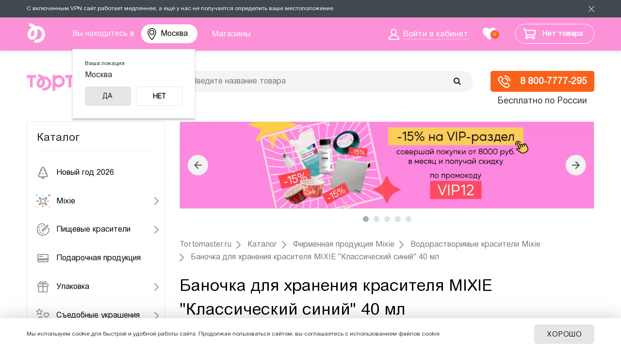

--- FILE ---
content_type: text/html; charset=UTF-8
request_url: https://msk.tortomaster.ru/catalog/vodorastvorimye-krasiteli-mixie/banochka-dlya-khraneniya-krasitelya-mixie-klassicheskiy-siniy-40-ml.html
body_size: 38163
content:
<!DOCTYPE html PUBLIC "-//W3C//DTD XHTML 1.0 Transitional//EN" "http://www.w3.org/TR/xhtml1/DTD/xhtml1-transitional.dtd">
<html>
<head>
	<meta name="mailru-verification" content="e81fe4364f402afd" />
	<title>Купить баночка для хранения красителя mixie &quot;классический синий&quot; 40 мл в интернет-магазине Тортомастер Москва</title>
	<script type="text/javascript" src="/bitrix/templates/tort_adapt_new_2024/js/jquery-3.6.0.min.js"></script>
	<script type="text/javascript">
	var app = {};
	window.app = app;
	</script>
	<meta http-equiv="Content-Type" content="text/html; charset=UTF-8" />
<meta name="robots" content="index, follow" />
<meta name="description" content="Баночка для хранения красителя MIXIE &amp;quot;Классический синий&amp;quot; 40 мл купить в интернет-магазине ≡Тортомастер≡ Москва за 45 РУБ. ✈ Доставка по России и СНГ. ✔️ Большой выбор сухих пищевых красителей. ✔️ Высокое качество - ☎ 8 800-7777-295" />
<link rel="canonical" href="https://msk.tortomaster.ru/catalog/vodorastvorimye-krasiteli/banochka-dlya-khraneniya-krasitelya-mixie-klassicheskiy-siniy-40-ml.html" />
<link href="/bitrix/css/podeli.bnpl/style.css?167062573321789" type="text/css"  rel="stylesheet" />
<link href="/bitrix/js/ui/design-tokens/dist/ui.design-tokens.css?170628691125728" type="text/css"  rel="stylesheet" />

<link href="/bitrix/cache/css/s1/tort_adapt_new_2024/page_e6dfa9270b449b4999ab9dd5fca79473/page_e6dfa9270b449b4999ab9dd5fca79473_v1.css?1766567754642" type="text/css"  rel="stylesheet" />
<link href="/bitrix/cache/css/s1/tort_adapt_new_2024/template_02047ac3815c18b857dae6a76c7e9bdd/template_02047ac3815c18b857dae6a76c7e9bdd_v1.css?1766567746219097" type="text/css"  data-template-style="true" rel="stylesheet" />
<script>if(!window.BX)window.BX={};if(!window.BX.message)window.BX.message=function(mess){if(typeof mess==='object'){for(let i in mess) {BX.message[i]=mess[i];} return true;}};</script>
<script>(window.BX||top.BX).message({'JS_CORE_LOADING':'Загрузка...','JS_CORE_NO_DATA':'- Нет данных -','JS_CORE_WINDOW_CLOSE':'Закрыть','JS_CORE_WINDOW_EXPAND':'Развернуть','JS_CORE_WINDOW_NARROW':'Свернуть в окно','JS_CORE_WINDOW_SAVE':'Сохранить','JS_CORE_WINDOW_CANCEL':'Отменить','JS_CORE_WINDOW_CONTINUE':'Продолжить','JS_CORE_H':'ч','JS_CORE_M':'м','JS_CORE_S':'с','JSADM_AI_HIDE_EXTRA':'Скрыть лишние','JSADM_AI_ALL_NOTIF':'Показать все','JSADM_AUTH_REQ':'Требуется авторизация!','JS_CORE_WINDOW_AUTH':'Войти','JS_CORE_IMAGE_FULL':'Полный размер'});</script>

<script src="/bitrix/js/main/core/core.js?1706286950494198"></script>

<script>BX.Runtime.registerExtension({'name':'main.core','namespace':'BX','loaded':true});</script>
<script>BX.setJSList(['/bitrix/js/main/core/core_ajax.js','/bitrix/js/main/core/core_promise.js','/bitrix/js/main/polyfill/promise/js/promise.js','/bitrix/js/main/loadext/loadext.js','/bitrix/js/main/loadext/extension.js','/bitrix/js/main/polyfill/promise/js/promise.js','/bitrix/js/main/polyfill/find/js/find.js','/bitrix/js/main/polyfill/includes/js/includes.js','/bitrix/js/main/polyfill/matches/js/matches.js','/bitrix/js/ui/polyfill/closest/js/closest.js','/bitrix/js/main/polyfill/fill/main.polyfill.fill.js','/bitrix/js/main/polyfill/find/js/find.js','/bitrix/js/main/polyfill/matches/js/matches.js','/bitrix/js/main/polyfill/core/dist/polyfill.bundle.js','/bitrix/js/main/core/core.js','/bitrix/js/main/polyfill/intersectionobserver/js/intersectionobserver.js','/bitrix/js/main/lazyload/dist/lazyload.bundle.js','/bitrix/js/main/polyfill/core/dist/polyfill.bundle.js','/bitrix/js/main/parambag/dist/parambag.bundle.js']);
</script>
<script>BX.Runtime.registerExtension({'name':'podeli_bnpl_frontend','namespace':'window','loaded':true});</script>
<script>BX.Runtime.registerExtension({'name':'ui.design-tokens','namespace':'window','loaded':true});</script>
<script>BX.Runtime.registerExtension({'name':'ui.fonts.opensans','namespace':'window','loaded':true});</script>
<script>BX.Runtime.registerExtension({'name':'main.popup','namespace':'BX.Main','loaded':true});</script>
<script>BX.Runtime.registerExtension({'name':'popup','namespace':'window','loaded':true});</script>
<script>(window.BX||top.BX).message({'phone_number_default_country':'RU','user_default_country':''});</script>
<script>BX.Runtime.registerExtension({'name':'phone_number','namespace':'window','loaded':true});</script>
<script>(window.BX||top.BX).message({'LANGUAGE_ID':'ru','FORMAT_DATE':'DD.MM.YYYY','FORMAT_DATETIME':'DD.MM.YYYY HH:MI:SS','COOKIE_PREFIX':'BITRIX_SM','SERVER_TZ_OFFSET':'7200','UTF_MODE':'Y','SITE_ID':'s1','SITE_DIR':'/','USER_ID':'','SERVER_TIME':'1766628673','USER_TZ_OFFSET':'0','USER_TZ_AUTO':'Y','bitrix_sessid':'63a8235c217d3d48b769a0805edb20e0'});</script>

<script src="/bitrix/js/podeli.bnpl/script.js?167062433026253"></script>
<script src="/bitrix/js/main/popup/dist/main.popup.bundle.js?1706286948117034"></script>
<script src="/bitrix/js/main/phonenumber/phonenumber.js?169183777160787"></script>
<script>BX.setJSList(['/bitrix/templates/tort_adapt_new_2024/components/sotbit/regions.choose/origami_combine/script.js','/bitrix/templates/tort_adapt_new_2024/components/bitrix/sale.basket.basket.line/.default/script.js','/bitrix/components/arturgolubev/search.title/script.js','/bitrix/templates/tort_adapt_new_2024/components/arturgolubev/search.title/.default/script.js','/bitrix/templates/tort_adapt_new_2024/components/bitrix/menu/vertical_multilevel/script.js','/bitrix/templates/tort_adapt_new_2024/components/sotbit/regions.choose/origami_combine_mobile/script.js']);</script>
<script>BX.setCSSList(['/bitrix/templates/tort_adapt_new_2024/components/bitrix/breadcrumb/.default/style.css','/bitrix/templates/tort_adapt_new_2024/components/sotbit/regions.choose/origami_combine/style.css','/bitrix/templates/tort_adapt_new_2024/components/bitrix/sale.basket.basket.line/.default/style.css','/bitrix/templates/tort_adapt_new_2024/components/arturgolubev/search.title/.default/style.css','/bitrix/templates/tort_adapt_new_2024/components/bitrix/menu/vertical_multilevel/style.css','/bitrix/templates/tort_adapt_new_2024/components/bitrix/news.list/actions_temp2/style.css','/bitrix/templates/tort_adapt_new_2024/styles.css','/bitrix/templates/tort_adapt_new_2024/template_styles.css']);</script>
<script type='text/javascript'>window['recaptchaFreeOptions']={'size':'normal','theme':'light','badge':'bottomright','version':'','action':'','lang':'ru','key':'6Lc1ElsUAAAAAHVTqiWw8SLCnvumfOVo-2mb5ut6'};</script>
<script type="text/javascript">/**
*   ReCaptcha 2.0 Google js
*	Shevtcoff S.V. 
*	date 25.08.19
*	time 12:10
*/
;
"use strict";

(function(window, document){
    
    var Recaptchafree = Recaptchafree || {};
    Recaptchafree.form_submit;
    var settigs = window['recaptchaFreeOptions'];
    Recaptchafree.loadApi = function(){
        var detectRecaptchaApi = document.getElementById("recaptchaApi");
        if(!detectRecaptchaApi){
            var script = document.createElement('script');
            script.async = true;
            script.id = "recaptchaApi";
            script.src = "//www.google.com/recaptcha/api.js?onload=RecaptchafreeLoaded&render=explicit&hl=" + settigs["lang"];
            script.onerror = function() {
              console.error("Failed to load \"www.google.com/recaptcha/api.js\"");
            };
            document.getElementsByTagName("head")[0].appendChild(script); 
        } 
        return true;
    };

    Recaptchafree.loaded = function(){
        Recaptchafree.renderById = Recaptchafree.renderByIdAfterLoad;
        Recaptchafree.renderAll();
        /* If invisible recaptcha on the page */
        if(settigs["size"] === "invisible") {
            document.addEventListener('submit',function(e){
                if(e.target && e.target.tagName === "FORM"){
                    var g_recaptcha = e.target.querySelector('div.g-recaptcha');
                    var widget_id = g_recaptcha.getAttribute("data-widget");
                    grecaptcha.execute(widget_id);
                    Recaptchafree.form_submit = e.target;
                    e.preventDefault();    
                } 
            }, false);
            /* hide grecaptcha-badge, if multi invisible recaptcha */
            var badges = document.querySelectorAll('.grecaptcha-badge'); 
            for (var i = 1; i < badges.length; i++) {
                badges[i].style.display="none";
            }
        }
        /* update after ajax jQuery */
        if (window.jQuery){
            jQuery(document).ajaxComplete(function() {
                Recaptchafree.reset();
            });
        }
        /* update after ajax BX  */
        if (typeof window.BX.addCustomEvent !== "undefined"){
            window.BX.addCustomEvent('onAjaxSuccess', function () {
                Recaptchafree.reset();   
            });
        }
    };

    Recaptchafree.renderAll = function() { 
        var elements = document.querySelectorAll('div.g-recaptcha');
        for (var i = 0; i < elements.length; i++) {
            if(!elements[i].hasAttribute("data-widget")) {
                Recaptchafree.renderById(elements[i].getAttribute("id"));
            } 
        }
    };

    Recaptchafree.renderByIdAfterLoad = function(id) { 
        var el = document.getElementById(id);
        var widget = grecaptcha.render(el, {
            'sitekey'   : el.hasAttribute("data-sitekey") ? el.getAttribute("data-sitekey") : settigs["key"],
            'theme'     : el.hasAttribute("data-theme") ? el.getAttribute("data-theme") : settigs["theme"],
            'size'      : el.hasAttribute("data-size") ? el.getAttribute("data-size") : settigs["size"],
            'callback'  : el.hasAttribute("data-callback") ? el.getAttribute("data-callback") : settigs["callback"],
            'badge'     : el.hasAttribute("data-badge") ? el.getAttribute("data-badge") : settigs["badge"]
        });
        el.setAttribute("data-widget", widget);
    };

    Recaptchafree.reset = function() { 
        Recaptchafree.renderAll(); 
        var elements = document.querySelectorAll('div.g-recaptcha[data-widget]');
        for (var i = 0; i < elements.length; i++) {
            var id = elements[i].getAttribute('data-widget');
            if(window.grecaptcha){
                grecaptcha.reset(id);
            }
        }
    };

    Recaptchafree.submitForm = function(token){
        if(Recaptchafree.form_submit !== undefined){
            var x = document.createElement("INPUT"); /* create token input  */
            x.setAttribute("type", "hidden");  
            x.name = "g-recaptcha-response";
            x.value = token;
            Recaptchafree.form_submit.appendChild(x);  /* append current form  */
            var elements = Recaptchafree.form_submit.elements;
            for (var i = 0; i < elements.length; i++) {
                if(elements[i].getAttribute("type") === "submit")  {
                    var submit_hidden = document.createElement("INPUT"); /* create submit input hidden  */
                    submit_hidden.setAttribute("type", "hidden");  
                    submit_hidden.name = elements[i].name;
                    submit_hidden.value = elements[i].value;
                    Recaptchafree.form_submit.appendChild(submit_hidden);  /* append current form  */
                }
            }
            document.createElement('form').submit.call(Recaptchafree.form_submit); /* submit form  */
        }       
    };

    Recaptchafree.throttle = function(func, wait, options) {
        var context, args, result;
        var timeout = null;
        var previous = 0;
        if (!options) options = {};
        var later = function() {
          previous = options.leading === false ? 0 : new Date().getTime();
          timeout = null;
          result = func.apply(context, args);
          if (!timeout) context = args = null;
        };
        return function() {
          var now = new Date().getTime();
          if (!previous && options.leading === false) previous = now;
          var remaining = wait - (now - previous);
          context = this;
          args = arguments;
          if (remaining <= 0 || remaining > wait) {
            if (timeout) {
              clearTimeout(timeout);
              timeout = null;
            }
            previous = now;
            result = func.apply(context, args);
            if (!timeout) context = args = null;
          } else if (!timeout && options.trailing !== false) {
            timeout = setTimeout(later, remaining);
          }
          return result;
        };
    };

    Recaptchafree.replaceCaptchaBx = function(){
        var images = document.body.querySelectorAll('form img');
        var src = '[data-uri]';
        Recaptchafree.renderAll();
        for (var i = 0; i < images.length; i++) {
            var img = images[i];
            if (/\/bitrix\/tools\/captcha\.php\?(captcha_code|captcha_sid)=[0-9a-z]+/i.test(img.src)) {
                img['src'] = src;
                img.removeAttribute("width");
                img.removeAttribute('height');
                img.style.display = 'none';
                if(!img.parentNode.querySelector(".g-recaptcha")){
                    var recaptchaId = 'd_recaptcha_' +Math.floor(Math.random()*16777215).toString(16);
                    var replacement = document.createElement('div');
                    replacement['id'] = recaptchaId;
                    replacement['className'] = 'g-recaptcha';
                    img.parentNode.appendChild(replacement);
                    Recaptchafree.renderById(recaptchaId);
                }    
            }
        }
        var inputs = document.querySelectorAll('form input[name="captcha_word"]');
        for (var i = 0; i < inputs.length; i++) {
            var inp = inputs[i];
            if (inp.style.display !== "none") {
                inp.style.display = "none";
            } 
            inp.value = "";
        }  
    };

    Recaptchafree.init = function(){
        Recaptchafree.renderById = Recaptchafree.loadApi;
        document.addEventListener("DOMContentLoaded", function () {
            Recaptchafree.renderAll();
            Recaptchafree.replaceCaptchaBx();
            var throttled = Recaptchafree.throttle(Recaptchafree.replaceCaptchaBx, 200);
            var MutationObserver = window.MutationObserver
                || window.WebKitMutationObserver
                || window.MozMutationObserver;

            if (!!MutationObserver) {
                var observer = new MutationObserver(function(mutations) {
                    mutations.forEach(function(mutation) {
                       if(mutation.type === 'childList' && mutation.addedNodes.length > 0 && mutation.addedNodes[0].tagName !== "IFRAME"){
                        throttled();  
                       }
                    });
                });
                observer.observe(document.body, {
                    attributes: false,
                    characterData: false,
                    childList: true,
                    subtree: true,
                    attributeOldValue: false,
                    characterDataOldValue: false
                });
            } else {
                document.addEventListener('DOMNodeInserted', function(mutation) {
                    throttled();
                });
            }
        });
    };
    
    Recaptchafree.init(); 
    window.Recaptchafree = Recaptchafree;
    window.RecaptchafreeLoaded = Recaptchafree.loaded;
    window.RecaptchafreeSubmitForm = Recaptchafree.submitForm;

})(window, document);</script>

<script  src="/bitrix/cache/js/s1/tort_adapt_new_2024/template_bd98178f16baeaf6024377a98ee1e1fb/template_bd98178f16baeaf6024377a98ee1e1fb_v1.js?176656774671829"></script>
<script>new Image().src='https://tortomaster.ru/bitrix/spread.php?s=QklUUklYX1NNX0dVRVNUX0lEATU4NzA0MDI3ATE3OTc3MzI2NzMBLwEBAQJCSVRSSVhfU01fTEFTVF9WSVNJVAEyNS4xMi4yMDI1IDA0OjExOjEzATE3OTc3MzI2NzMBLwEBAQI%3D&k=3755c38202d7ce28f1995c35edad3590';
new Image().src='https://mixdekor.ru/bitrix/spread.php?s=QklUUklYX1NNX0dVRVNUX0lEATU4NzA0MDI3ATE3OTc3MzI2NzMBLwEBAQJCSVRSSVhfU01fTEFTVF9WSVNJVAEyNS4xMi4yMDI1IDA0OjExOjEzATE3OTc3MzI2NzMBLwEBAQI%3D&k=3755c38202d7ce28f1995c35edad3590';
new Image().src='https://i-reshenie.ru/bitrix/spread.php?s=QklUUklYX1NNX0dVRVNUX0lEATU4NzA0MDI3ATE3OTc3MzI2NzMBLwEBAQJCSVRSSVhfU01fTEFTVF9WSVNJVAEyNS4xMi4yMDI1IDA0OjExOjEzATE3OTc3MzI2NzMBLwEBAQI%3D&k=3755c38202d7ce28f1995c35edad3590';
</script>

			<link rel="icon" href="/bitrix/templates/tort_adapt_new_2024/images/favicon.svg?v=1" type="image/svg+xml" />
	<meta name="HandheldFriendly" content="true" />
	<meta name="viewport" content="width=device-width, initial-scale=1, maximum-scale=1, user-scalable=0" />
	<meta property="og:image" content="/upload/resize_cache/webp/bitrix/templates/tort_adapt_new_2024/images/logo-share.webp?v=1" />
	<meta property="og:image:width" content="911" />
	<meta property="og:image:height" content="911" />
	<meta property="og:title" content="Купить баночка для хранения красителя mixie &quot;классический синий&quot; 40 мл в интернет-магазине Тортомастер Москва" />
	<meta property="og:type" content="website" />
	<meta property="og:url" content="/catalog/vodorastvorimye-krasiteli-mixie/banochka-dlya-khraneniya-krasitelya-mixie-klassicheskiy-siniy-40-ml.html" />
</head>
<body class="catalog allow-shopping vpn-info__active">
	<!-- Google Tag Manager (noscript) -->
	<noscript data-skip-moving="true"><iframe src="https://www.googletagmanager.com/ns.html?id=GTM-W2G96RH"
	height="0" width="0" style="display:none;visibility:hidden"></iframe></noscript>
	<!-- End Google Tag Manager (noscript) -->
	<div id="site-panel"></div>
	<div class="vpn-info js-vpnnote">
		<div class="site-container">
			<span class="vpn-info__text">С включенным VPN сайт работает медленнее, а ещё у нас не получается определить ваше местоположение.</span>
			<a class="vpn-info__close js-vpnnote-close" href="javascript: void(0);"></a>
		</div>
	</div>
	<div class="mobile-downloader" style="display: none;">
		<a href="javascript: void(0);" class="mobile-downloader__close"></a>
		<a href="#" class="mobile-downloader__logo mobile-downloader__link"><img src="/bitrix/templates/tort_adapt_new/images/downloader_logo.svg" alt="" /></a>
		<div class="mobile-downloader__title-wrapper">
			<div class="mobile-downloader__title-name">Тортомастер</div>
			<div class="mobile-downloader__title-subtitle">всё для кондитера</div>
		</div>
		<a href="#" class="mobile-downloader__button mobile-downloader__link">открыть</a>
	</div>
	<div class="site-wrapper header-page">
		<div class="site-top-line">
			<div class="site-container">
				<div class="top-logo-small">
					<a href="/"><img src="/bitrix/templates/tort_adapt_new_2024/images/logo-small.svg" alt="" /></a>
				</div>
				<div class="top-location">
										<p>Вы находитесь в 
<a href="javascript:void(0);" class="select-city__block__text-city__js" onclick="function f(e) {e.preventDefault();}">
    Москва</a>
</p>
<!-- modal is yr city YES/NO popup -->
<div class="select-city__dropdown-wrap"  style="display:block;">
    <div class="fancybox-bg"></div>
    <div class="select-city__dropdown">
        <div class="select-city__dropdown__title-wrap">
				<div class="select-city__dropdown__title"><span>Ваша локация</span>
                    Москва				</div>
        </div>

        <div class="select-city__dropdown__choose-wrap">
				<span class="select-city__dropdown__choose__yes select-city__dropdown__choose" data-id="134" data-region-id="140" data-code="https://msk.tortomaster.ru">
					Да				</span>
                <span class="select-city__dropdown__choose__no select-city__dropdown__choose">
					Нет				</span>
        </div>

    </div>
</div>
<!-- modal YES/NO popup -->

<!-- REGIONS POPUP -->
<div class="select-city__modal">

</div>
<!--/ REGIONS POPUP -->

<div class="modal__overlay"></div>

<script>
    var SotbitRegion = new SotbitRegions({
        'list':[],
        'rootDomain':'tortomaster.ru',
        //'rootDomain': 'sotbit.com',
        'templateFolder':'/bitrix/templates/tort_adapt_new_2024/components/sotbit/regions.choose/origami_combine',
        'componentFolder':'/bitrix/components/sotbit/regions.choose',
        'singleDomain':'N',
        'arParams':'{"CACHE_TYPE":"A","CACHE_TIME":36000000,"~CACHE_TYPE":"A","~CACHE_TIME":36000000,"FROM_LOCATION":"Y"}',
        'requestFolder': '/local/templates/.default/components/sotbit/regions.choose/origami_header_2',
        'locationType': 'location',
    });
document.getElementsByTagName("body")[0].classList.add("modalMobile");
</script>				</div>
				<div class="top-menu">
					<ul id="horizontal-multilevel-menu">
						<li><a href="/contacts/" class="root-item-selected"><span>Магазины</span></a></li>
					</ul>
				</div><!--.top-menu-->
				<div class="top-login">
											<a href="/personal/"><span>Войти в кабинет</span></a>
									</div>
								<div id="favorites-container">
				<div class="favorites-header"><a href="/favorites/"><span>0</span></a></div>				</div>
				<div class="top-basket" id="smallCartContent">
					
<script>
	var bx_basket1 = new BitrixSmallCart;
</script>

<div id="bx_basket1" class="bx-basket bx-opener"><!--'start_frame_cache_bx_basket1'-->
<div class="bx-hdr-profile">
	
	<div class="bx-basket-block">
				<a href="/personal/cart/">
			<div class="shopping-cart-icon"></div>
			<span class="basket-text">Нет товара</span>
			<div class="mobile-basket-text">Корзина пуста</div>
		</a>
					</div>
</div><!--'end_frame_cache_bx_basket1'--></div>

<script>
	bx_basket1.siteId       = 's1';
	bx_basket1.cartId       = 'bx_basket1';
	bx_basket1.ajaxPath     = '/bitrix/components/bitrix/sale.basket.basket.line/ajax.php';
	bx_basket1.templateName = '.default';
	bx_basket1.arParams     =  {'COMPONENT_TEMPLATE':'.default','PATH_TO_BASKET':'/personal/cart/','PATH_TO_PERSONAL':'/personal/','PATH_TO_PROFILE':'/personal/','PATH_TO_REGISTER':'/login/','POSITION_FIXED':'N','SHOW_AUTHOR':'N','SHOW_EMPTY_VALUES':'Y','SHOW_NUM_PRODUCTS':'Y','SHOW_PERSONAL_LINK':'N','SHOW_PRODUCTS':'N','SHOW_TOTAL_PRICE':'Y','HIDE_ON_BASKET_PAGES':'N','CACHE_TYPE':'A','PATH_TO_ORDER':'/personal/order/make/','SHOW_REGISTRATION':'N','PATH_TO_AUTHORIZE':'/login/','SHOW_DELAY':'Y','SHOW_NOTAVAIL':'Y','SHOW_IMAGE':'Y','SHOW_PRICE':'Y','SHOW_SUMMARY':'Y','POSITION_VERTICAL':'top','POSITION_HORIZONTAL':'right','MAX_IMAGE_SIZE':'70','AJAX':'N','~COMPONENT_TEMPLATE':'.default','~PATH_TO_BASKET':'/personal/cart/','~PATH_TO_PERSONAL':'/personal/','~PATH_TO_PROFILE':'/personal/','~PATH_TO_REGISTER':'/login/','~POSITION_FIXED':'N','~SHOW_AUTHOR':'N','~SHOW_EMPTY_VALUES':'Y','~SHOW_NUM_PRODUCTS':'Y','~SHOW_PERSONAL_LINK':'N','~SHOW_PRODUCTS':'N','~SHOW_TOTAL_PRICE':'Y','~HIDE_ON_BASKET_PAGES':'N','~CACHE_TYPE':'A','~PATH_TO_ORDER':'/personal/order/make/','~SHOW_REGISTRATION':'N','~PATH_TO_AUTHORIZE':'/login/','~SHOW_DELAY':'Y','~SHOW_NOTAVAIL':'Y','~SHOW_IMAGE':'Y','~SHOW_PRICE':'Y','~SHOW_SUMMARY':'Y','~POSITION_VERTICAL':'top','~POSITION_HORIZONTAL':'right','~MAX_IMAGE_SIZE':'70','~AJAX':'N','cartId':'bx_basket1'};
	bx_basket1.closeMessage = 'Скрыть';
	bx_basket1.openMessage  = 'Раскрыть';
	bx_basket1.activate();
</script>
				</div>
			</div><!--.site-container-->
		</div><!--.site-top-line-->
		<div class="site-header">
			<div class="site-container">
			<a class="mobile-menu-switcher" onclick="return switchMenuMob(this);"><span></span><span></span><span></span></a>
				<div class="logo-wrapper"><a href="/" title="" class="logo"><img src="/bitrix/templates/tort_adapt_new_2024/images/logo.svg?2024" /></a></div>
				<div class="search-header">
					<div class="index-search">
						<div id="smart-title-search" class="bx-searchtitle ">
	<form action="/catalog/">
		<div class="bx-input-group">
			<input id="smart-title-search-input" placeholder="Введите название товара" type="text" name="q" value="" autocomplete="off" class="bx-form-control"/>
			<span class="bx-input-group-btn">
				<span class="bx-searchtitle-preloader view" id="smart-title-search_preloader_item"></span>
				<button class="" type="submit" name="s"></button>
			</span>
		</div>
	</form>
	
	</div>

<script>
	BX.ready(function(){
		new JCTitleSearchAG({
			// 'AJAX_PAGE' : '/your-path/fast_search.php',
			'AJAX_PAGE' : '/catalog/vodorastvorimye-krasiteli-mixie/banochka-dlya-khraneniya-krasitelya-mixie-klassicheskiy-siniy-40-ml.html',
			'CONTAINER_ID': 'smart-title-search',
			'INPUT_ID': 'smart-title-search-input',
			'PRELODER_ID': 'smart-title-search_preloader_item',
			'MIN_QUERY_LEN': 2
		});
		
			});
</script>					</div>
				</div>
									<div class="top-delivery-info"><span>
						<a href="tel:+78007777295">
<div class="top-delivery-info-icon">
</div>
 8 800-7777-295</a>						</span>Бесплатно по России
					</div><!--.top-delivery-info-->
							<div class="clearfix"></div>
			</div><!--.site-container-->
		</div><!--.site-header-->
				<div class="search-header-phone">
			<div class="index-search">
				<div class="search-form">
<form action="/catalog/">
			<span class="search-form-input"><input type="text" name="q" size="15" maxlength="50" placeholder="Введите название товара" value="" /></span>
		<input name="s" type="submit" value="Найти товар" />
</form>
</div>			</div>
		</div>
		<div class="site-content" >
			<div class="site-container">
									<div class="page-leftcol">
						<span class="menu-title">Каталог</span>
						
<ul id="vertical-multilevel-menu">

	
	
		
							<li>
					<a href="/catalog/novyy-god/" class="root-item" id="item_c2b9e2e85589ef8c6d88ebe1196d07f0">						
						<i><img src="/upload/uf/3a8/pxcrn353suwto5tvye3xl4khvkrbq730.svg" alt="Новый год 2026" /></i><span>Новый год 2026</span>					</a>
				</li>
			
		
	
	

	
	
					<li class="root-item">
				<a href="/catalog/mixie/" id="item_efecf1d9bf39339b42cfe6192632cbff">
					<i><img src="/upload/uf/a7f/a7fcca09934e6b6fa84c9c4fa3c7bdc7.svg" alt="Mixie" /></i><span>Mixie</span>				</a>
				<ul class="root-item">
		
	
	

	
	
		
							<li>
					<a href="/catalog/posypki-mixie/"  id="item_9ef8ffd507d427c2da1aafbc50880a8d">
						Посыпки Mixie					</a>
				</li>
			
		
	
	

	
	
		
							<li>
					<a href="/catalog/vodorastvorimye-krasiteli-mixie/"  class="item-selected" id="item_5c3d2e829f322d5d70c8c4fe27c42ddc">
						Водорастворимые красители Mixie					</a>
				</li>
			
		
	
	

	
	
		
							<li>
					<a href="/catalog/zhirorastvorimye-krasiteli-mixie/"  id="item_3e31199902bfc136dad88e5f98b5b099">
						Жирорастворимые красители Mixie					</a>
				</li>
			
		
	
	

	
	
		
							<li>
					<a href="/catalog/pishchevye-bleski-mixie/"  id="item_889a00242a8a0fd563bc909f3bf3c4ae">
						Пищевые блески Mixie					</a>
				</li>
			
		
	
	

	
	
		
							<li>
					<a href="/catalog/shokoladnye-velyury-mixie/"  id="item_4ac0ec7436c3f0848737b8431c04ce52">
						Шоколадные велюры Mixie					</a>
				</li>
			
		
	
	

	
	
		
							<li>
					<a href="/catalog/blyestki-sedobnye-mixie/"  id="item_7fe5733a3f210a286265fe42accd0e76">
						Блёстки съедобные Mixie					</a>
				</li>
			
		
	
	

	
	
		
							<li>
					<a href="/catalog/nabory-ot-mixie/"  id="item_7f076092df3728f64d463178797ccdba">
						Наборы от Mixie					</a>
				</li>
			
		
	
	

	
	
		
							<li>
					<a href="/catalog/naturalnye-krasiteli/"  id="item_94170a87e8fe3b5cd4c26fec045f0085">
						Натуральные красители Mixie					</a>
				</li>
			
		
	
	

	
	
		
							<li>
					<a href="/catalog/pishchevoe-zoloto-i-serebro/"  id="item_aed711db09e489ff08d8beb9c4fa4814">
						Пищевое золото и серебро Mixie					</a>
				</li>
			
		
	
	

	
	
		
							<li>
					<a href="/catalog/pishchevye-ingredienty-mixie/"  id="item_edfacead72e63482b1722918d39f4946">
						Пищевые ингредиенты Mixie					</a>
				</li>
			
		
	
	

			</ul></li>	
	
					<li class="root-item">
				<a href="/catalog/pishchevye_krasiteli/" id="item_8687f7ac26a8b8571825dddc1bb01707">
					<i><img src="/upload/uf/a08/Food-colours.svg" alt="Пищевые красители" /></i><span>Пищевые красители</span>				</a>
				<ul class="root-item">
		
	
	

	
	
		
							<li>
					<a href="/catalog/naturalnye/"  id="item_2c5112581a187ca4dcc24d71d6854abf">
						Натуральные красители					</a>
				</li>
			
		
	
	

	
	
		
							<li>
					<a href="/catalog/vodorastvorimye-krasiteli/"  id="item_95394b52d89dbc904457fc5c8899c6a1">
						Водорастворимые красители					</a>
				</li>
			
		
	
	

	
	
		
							<li>
					<a href="/catalog/zhirorastvorimye-krasiteli/"  id="item_d1649884cfe29ab11347b106b2da80d2">
						Жирорастворимые красители					</a>
				</li>
			
		
	
	

	
	
		
							<li>
					<a href="/catalog/blestyashchie/"  id="item_9134f18fb3b182b37355529b07789dae">
						Блестящие красители					</a>
				</li>
			
		
	
	

	
	
		
							<li>
					<a href="/catalog/prochie-krasiteli/"  id="item_881abbbd49b56d55edf6c4d1b9c2a007">
						Фломастеры и карандаши					</a>
				</li>
			
		
	
	

	
	
		
							<li>
					<a href="/catalog/krasiteli-pylca/"  id="item_65234b40bab53b65ecac5e19c5133064">
						Пыльца					</a>
				</li>
			
		
	
	

	
	
		
							<li>
					<a href="/catalog/velyur/"  id="item_74f2043c4aa655abbce188b86f392175">
						Велюр					</a>
				</li>
			
		
	
	

	
	
		
							<li>
					<a href="/catalog/sprei-i-raspyliteli/"  id="item_4dab56ce360d406fdf2638326b036beb">
						Спреи и распылители					</a>
				</li>
			
		
	
	

	
	
		
							<li>
					<a href="/catalog/pishchevye-chernila/"  id="item_9442e1f9e97e239f5c165b94f5f07505">
						Пищевые чернила					</a>
				</li>
			
		
	
	

	
	
		
							<li>
					<a href="/catalog/dlya-okrashivaniya-yaits/"  id="item_12e2b8c42fa899c164f880415b77432a">
						Для окрашивания яиц					</a>
				</li>
			
		
	
	

			</ul></li>	
	
		
							<li>
					<a href="/catalog/podarochnaya_produktsiya/" class="root-item" id="item_8573f2ffdefb9f250b26305f6ad3ec91">						
						<i><img src="/upload/uf/319/Sertificat.svg" alt="Подарочная продукция" /></i><span>Подарочная продукция</span>					</a>
				</li>
			
		
	
	

	
	
					<li class="root-item">
				<a href="/catalog/upakovka/" id="item_05845f3070aa5719648f3cc4c123dcf8">
					<i><img src="/upload/uf/78e/Box.svg" alt="Упаковка" /></i><span>Упаковка</span>				</a>
				<ul class="root-item">
		
	
	

	
	
		
							<li>
					<a href="/catalog/korobki/"  id="item_28a8b796470eb5563c775002850dd4ef">
						Коробки для тортов					</a>
				</li>
			
		
	
	

	
	
		
							<li>
					<a href="/catalog/korobki-dlya-kapkeykov/"  id="item_7c7a6c90f40c40d19a6782f8d506855c">
						Коробки для капкейков					</a>
				</li>
			
		
	
	

	
	
		
							<li>
					<a href="/catalog/korobki-dlya-makaron/"  id="item_e1b382a22a5739fa2b145570ff323311">
						Коробки для макарон					</a>
				</li>
			
		
	
	

	
	
		
							<li>
					<a href="/catalog/upakovka-dlya-konfet-i-shokolada/"  id="item_b4eec544a3bf52825e2e52ea2576da12">
						Упаковка для конфет и шоколада					</a>
				</li>
			
		
	
	

	
	
		
							<li>
					<a href="/catalog/korobki-dlya-pirozhnykh/"  id="item_76efbafe76ca82facaa3b29117c02926">
						Коробки для пирожных					</a>
				</li>
			
		
	
	

	
	
		
							<li>
					<a href="/catalog/korobki-dlya-shokoladnykh-plitok/"  id="item_6c826ed3b82363631073e18e12c44e7e">
						Упаковка для шоколада					</a>
				</li>
			
		
	
	

	
	
		
							<li>
					<a href="/catalog/upakovka-dlya-deserta/"  id="item_b41d716c3cb295b08b7da40fa7d230f0">
						Упаковка для десерта					</a>
				</li>
			
		
	
	

	
	
		
							<li>
					<a href="/catalog/podlozhki/"  id="item_877efe1313d6379b801ac88199d337ad">
						Подложки					</a>
				</li>
			
		
	
	

	
	
		
							<li>
					<a href="/catalog/nakleyki-i-birki/"  id="item_ab555a1a8fcbc5cad3e8f00fee631ad6">
						Наклейки и бирки					</a>
				</li>
			
		
	
	

	
	
		
							<li>
					<a href="/catalog/lenty/"  id="item_02b1e051e4c4b7423e662532e20a7837">
						Ленты					</a>
				</li>
			
		
	
	

	
	
		
							<li>
					<a href="/catalog/bumazhnyy-napolnitel/"  id="item_ecd3e98dbd79a78302776b8f578d43e5">
						Бумажный наполнитель					</a>
				</li>
			
		
	
	

	
	
		
							<li>
					<a href="/catalog/konteynery-plastikovye/"  id="item_03f1838d978b64caf2b78438ef3ec412">
						Контейнеры пластиковые					</a>
				</li>
			
		
	
	

	
	
		
							<li>
					<a href="/catalog/korobki-dlya-kulicha/"  id="item_37a3646378c26dbd3df8f58beabc5696">
						Коробки для кулича					</a>
				</li>
			
		
	
	

	
	
		
							<li>
					<a href="/catalog/kremanki-i-stakanchiki/"  id="item_a7ee2de5e969fc818a3c12e84a80840b">
						Креманки и стаканчики					</a>
				</li>
			
		
	
	

	
	
		
							<li>
					<a href="/catalog/pakety/"  id="item_d7ff58d7347ccfa088d8e613d6e8c2bc">
						Пакеты					</a>
				</li>
			
		
	
	

	
	
		
							<li>
					<a href="/catalog/prochaya_upakovka/"  id="item_96ae84c6fa8f83d326582e987e4095c8">
						Прочее					</a>
				</li>
			
		
	
	

	
	
		
							<li>
					<a href="/catalog/upakovka-dlya-bento/"  id="item_96f982307c5a1e09bf64b4330397a9d3">
						Упаковка для бенто					</a>
				</li>
			
		
	
	

	
	
		
							<li>
					<a href="/catalog/upakovochnaya-podarochnaya-bumaga/"  id="item_8f32d3dfdd07962d8d4838b81201186d">
						Упаковочная подарочная бумага					</a>
				</li>
			
		
	
	

			</ul></li>	
	
					<li class="root-item">
				<a href="/catalog/sedobnye-ukrasheniya/" id="item_7e6449e6317e7ff4f2d6cd964f84b55c">
					<i><img src="/upload/uf/a46/Posipki.svg" alt="Съедобные украшения" /></i><span>Съедобные украшения</span>				</a>
				<ul class="root-item">
		
	
	

	
	
		
							<li>
					<a href="/catalog/posypki-konditerskie/"  id="item_d3a77cb35dc3ffa1e2e2f4ce45566aed">
						Посыпки кондитерские					</a>
				</li>
			
		
	
	

	
	
		
							<li>
					<a href="/catalog/blyestki-sedobnye/"  id="item_eb40534b240b6c80660997d520994c2f">
						Блёстки съедобные					</a>
				</li>
			
		
	
	

	
	
		
							<li>
					<a href="/catalog/geli-v-tyubikakh/"  id="item_6433cec669f6a25c983568a051958473">
						Декор в тюбиках					</a>
				</li>
			
		
	
	

	
	
		
							<li>
					<a href="/catalog/marshmellou-marmelad-sufle/"  id="item_bd88d32142bfec799d6959ee97c71e2f">
						Маршмеллоу, мармелад, суфле					</a>
				</li>
			
		
	
	

	
	
		
							<li>
					<a href="/catalog/pryaniki-i-ledentsy/"  id="item_b01b0c81587b5fc9a92982326b05742b">
						Пряники и леденцы					</a>
				</li>
			
		
	
	

	
	
		
							<li>
					<a href="/catalog/sakharnye-ukrasheniya/"  id="item_973cd51ddc25000e47e47b13bd21e24e">
						Сахарные украшения					</a>
				</li>
			
		
	
	

	
	
		
							<li>
					<a href="/catalog/sukhie-tsvety/"  id="item_f810db610f2054d0022541a65dd32faf">
						Сухие цветы					</a>
				</li>
			
		
	
	

	
	
		
							<li>
					<a href="/catalog/figurki-iz-shokolada-i-glazuri/"  id="item_118999b7dff6236bb951875fcf915d14">
						Фигурки из шоколада и глазури					</a>
				</li>
			
		
	
	

	
	
		
							<li>
					<a href="/catalog/shokoladnoe-ukrashenie/"  id="item_7f484009b4a580ef6798fcd3e628953f">
						Шоколадное украшение					</a>
				</li>
			
		
	
	

	
	
		
							<li>
					<a href="/catalog/prochee3/"  id="item_a67b4090b7288192fa82e5f36c8b5dad">
						Прочее					</a>
				</li>
			
		
	
	

			</ul></li>	
	
					<li class="root-item">
				<a href="/catalog/pishchevye-ingredienty/" id="item_b8fb9aef30ed463eac3739e30aef6ccd">
					<i><img src="/upload/uf/29c/5ok8jtriludm9iv59mymigumm1jtzsn3.svg" alt="Пищевые ингредиенты" /></i><span>Пищевые ингредиенты</span>				</a>
				<ul class="root-item">
		
	
	

	
	
		
							<li>
					<a href="/catalog/agar-agar/"  id="item_8c0fb9889573758ba00b0e37a1190456">
						Агар-агар					</a>
				</li>
			
		
	
	

	
	
		
							<li>
					<a href="/catalog/aysing/"  id="item_84ade09f6834d162d51a45b111838a8f">
						Айсинг					</a>
				</li>
			
		
	
	

	
	
		
							<li>
					<a href="/catalog/aromatizatory/"  id="item_3d22121eea3bd1255399318a34e27274">
						Ароматизаторы					</a>
				</li>
			
		
	
	

	
	
		
							<li>
					<a href="/catalog/gel-konditerskiy/"  id="item_0d1af515ec19f8689a4126baf8b65861">
						Гель кондитерский					</a>
				</li>
			
		
	
	

	
	
		
							<li>
					<a href="/catalog/glyukoznyy-sirop/"  id="item_a074f29570832c324787d4a62f4196f5">
						Глюкозный сироп					</a>
				</li>
			
		
	
	

	
	
		
							<li>
					<a href="/catalog/zhelatin/"  id="item_017a78b6c7265744e355eff2d5e09b92">
						Желатин					</a>
				</li>
			
		
	
	

	
	
		
							<li>
					<a href="/catalog/izomalt/"  id="item_bcbdbf9e55465b9ce7068e9088dce1f2">
						Изомальт					</a>
				</li>
			
		
	
	

	
	
		
							<li>
					<a href="/catalog/kakao-maslo/"  id="item_2af816bdb41e6285280b26166efc17df">
						Какао-масло					</a>
				</li>
			
		
	
	

	
	
		
							<li>
					<a href="/catalog/kakao-poroshok/"  id="item_a66b35ef70a074da64e3d7aaddb62bf9">
						Какао-порошок					</a>
				</li>
			
		
	
	

	
	
		
							<li>
					<a href="/catalog/konditerskiy-shokolad/"  id="item_52e2a5759d33630a23f78c3d55f35511">
						Кондитерский шоколад					</a>
				</li>
			
		
	
	

	
	
		
							<li>
					<a href="/catalog/mastika-i-martsipan/"  id="item_eeb6b42a6f6ccfd785a751b1b246090f">
						Мастика и марципан					</a>
				</li>
			
		
	
	

	
	
		
							<li>
					<a href="/catalog/molochnaya-produktsiya/"  id="item_4834b2b469bed7936314573d167f7c02">
						Молочная продукция					</a>
				</li>
			
		
	
	

	
	
		
							<li>
					<a href="/catalog/muka-dlya-vypechki/"  id="item_c000993689a22ec77c3928287baca0ff">
						Мука для выпечки					</a>
				</li>
			
		
	
	

	
	
		
							<li>
					<a href="/catalog/orekhovaya-produktsiya/"  id="item_ecbe60c41a532032b62df8323f293806">
						Ореховая продукция					</a>
				</li>
			
		
	
	

	
	
		
							<li>
					<a href="/catalog/pektin/"  id="item_c208bef20a24ee3620b72e1ab7fadc0b">
						Пектин					</a>
				</li>
			
		
	
	

	
	
		
							<li>
					<a href="/catalog/pripravy-i-spetsii/"  id="item_8355c74e0b3bd19f4186e6ed6d0eb274">
						Приправы и специи					</a>
				</li>
			
		
	
	

	
	
		
							<li>
					<a href="/catalog/sakharnaya-pudra/"  id="item_d24b91a76fb2b085fafa0d43a09132cf">
						Сахарная пудра					</a>
				</li>
			
		
	
	

	
	
		
							<li>
					<a href="/catalog/sublimirovannye-yagody-i-frukty/"  id="item_658bbf837da6a2a6544d6f84e3c99191">
						Сублимированные ягоды и фрукты					</a>
				</li>
			
		
	
	

	
	
		
							<li>
					<a href="/catalog/fruktovoe-i-yagodnoe-pyure/"  id="item_99cbc006de666c2ea61e314e33bcdf90">
						Фруктовое и ягодное пюре					</a>
				</li>
			
		
	
	

	
	
		
							<li>
					<a href="/catalog/tsukaty/"  id="item_7e6813e2585a49c256c17ee6e7b3d4f6">
						Цукаты					</a>
				</li>
			
		
	
	

	
	
		
							<li>
					<a href="/catalog/shokoladnaya-glazur/"  id="item_1055a0c3ae4112138a803535dd0a3e99">
						Шоколадная глазурь					</a>
				</li>
			
		
	
	

	
	
		
							<li>
					<a href="/catalog/prochie-ingredienty/"  id="item_838092230e1683a3ed89d2d682198ea0">
						Прочие ингредиенты					</a>
				</li>
			
		
	
	

			</ul></li>	
	
					<li class="root-item">
				<a href="/catalog/konditerskie-meshki-nasadki/" id="item_761be5490785dac48d75f231df6c931f">
					<i><img src="/upload/uf/c2b/Packets.svg" alt="Кондитерские мешки и насадки" /></i><span>Кондитерские мешки и насадки</span>				</a>
				<ul class="root-item">
		
	
	

	
	
		
							<li>
					<a href="/catalog/meshki-i-perekhodniki/"  id="item_596e5da2a8ab070c62aa8036d179dd99">
						Мешки и переходники					</a>
				</li>
			
		
	
	

	
	
		
							<li>
					<a href="/catalog/nasadki/"  id="item_2b8b9b5f4a930b75d326a259bb52959c">
						Насадки					</a>
				</li>
			
		
	
	

			</ul></li>	
	
					<li class="root-item">
				<a href="/catalog/konditerskie-formy/" id="item_59bb436ec945efa00b6cfb2e0e7471b7">
					<i><img src="/upload/uf/72a/72a471e70f61cce5617a6438e8d7a8b4.svg" alt="Кондитерские формы" /></i><span>Кондитерские формы</span>				</a>
				<ul class="root-item">
		
	
	

	
	
		
							<li>
					<a href="/catalog/silikonovye/"  id="item_0fb4c19b30a6dd7f9c34187aef1fed8c">
						Силиконовые					</a>
				</li>
			
		
	
	

	
	
		
							<li>
					<a href="/catalog/plastikovye-moldy/"  id="item_b9958c7a8b6543573b4217f3000b7c20">
						Пластиковые формы для шоколада					</a>
				</li>
			
		
	
	

	
	
		
							<li>
					<a href="/catalog/alyuminievye/"  id="item_a064b5857d33e12f4b1b8776d90747ec">
						Металлические					</a>
				</li>
			
		
	
	

	
	
		
							<li>
					<a href="/catalog/polikarbonatnye/"  id="item_820afea8864e8cd258b2f26592a2f38c">
						Поликарбонатные					</a>
				</li>
			
		
	
	

	
	
		
							<li>
					<a href="/catalog/kapsuly-dlya-kapkeykov/"  id="item_3305d91de5829813110f74682918e628">
						Капсулы для капкейков					</a>
				</li>
			
		
	
	

	
	
		
							<li>
					<a href="/catalog/formy-dlya-ledentsov/"  id="item_2e15d3a35d12008a97a66c5766fd516f">
						Формы для леденцов					</a>
				</li>
			
		
	
	

	
	
		
							<li>
					<a href="/catalog/formy-dlya-kulichey/"  id="item_dfffe366abcfec7076bde97ebd7afb2f">
						Формы для куличей					</a>
				</li>
			
		
	
	

	
	
		
							<li>
					<a href="/catalog/bumazhnye-kapsuly-dlya-konfet/"  id="item_51f33b5dcf534d29e94fe468d9a921bb">
						Бумажные капсулы для конфет					</a>
				</li>
			
		
	
	

	
	
		
							<li>
					<a href="/catalog/odnorazovye-formy-dlya-vypechki/"  id="item_4b899e6a557862e8ad3b3dbef19cd808">
						Одноразовые формы для выпечки					</a>
				</li>
			
		
	
	

	
	
		
							<li>
					<a href="/catalog/silikomart/"  id="item_4c014ecb2b64383354b5f1644acf3b11">
						Формы Silikomart					</a>
				</li>
			
		
	
	

	
	
		
							<li>
					<a href="/catalog/dlya-desertov/"  id="item_2acfa0dc8afd754aa7668bc810c2b521">
						Для десертов					</a>
				</li>
			
		
	
	

			</ul></li>	
	
					<li class="root-item">
				<a href="/catalog/konditerskie-kovriki/" id="item_af720ea339e178c68404a263e25602bc">
					<i><img src="/upload/uf/231/23163fbdf1c70fa12f55879a7ad13728.svg" alt="Кондитерские коврики" /></i><span>Кондитерские коврики</span>				</a>
				<ul class="root-item">
		
	
	

	
	
		
							<li>
					<a href="/catalog/teflonovye-kovriki/"  id="item_d7932c02a29b114c96fc50041d29687e">
						Тефлоновые					</a>
				</li>
			
		
	
	

	
	
		
							<li>
					<a href="/catalog/silikonovye-kovriki/"  id="item_c5361d8bb9bd211934ea65cf4fe76930">
						Силиконовые					</a>
				</li>
			
		
	
	

	
	
		
							<li>
					<a href="/catalog/armirovannye-kovriki-dlya-vypechki-/"  id="item_6ba7beeeecf3d863b5133d568a7484c5">
						Армированные					</a>
				</li>
			
		
	
	

	
	
		
							<li>
					<a href="/catalog/teksturnye-silikonovye-kovriki/"  id="item_c7e2f994ab31d21cbb5a1a2ae016a689">
						Текстурные					</a>
				</li>
			
		
	
	

			</ul></li>	
	
					<li class="root-item">
				<a href="/catalog/sborka-i-vyravnivanie-torta/" id="item_9b49a39a085a1499c410559943201e6f">
					<i><img src="/upload/uf/01a/Instuments-cake.svg" alt="Сборка и выравнивание торта" /></i><span>Сборка и выравнивание торта</span>				</a>
				<ul class="root-item">
		
	
	

	
	
		
							<li>
					<a href="/catalog/stoliki/"  id="item_b4cff4259a44355a265d4990a5f526f1">
						Столики					</a>
				</li>
			
		
	
	

	
	
		
							<li>
					<a href="/catalog/atsetatnaya-lenta/"  id="item_4dc98585f1cb7e2f3821194595af6351">
						Ацетатная лента					</a>
				</li>
			
		
	
	

	
	
		
							<li>
					<a href="/catalog/nozhi-dlya-biskvita/"  id="item_979bf5e6c9e11439a6015ebabc923ffa">
						Ножи для бисквита					</a>
				</li>
			
		
	
	

	
	
		
							<li>
					<a href="/catalog/dyubelya/"  id="item_a05aadb62cbc2f7284c50c36f150e2ae">
						Дюбеля					</a>
				</li>
			
		
	
	

	
	
		
							<li>
					<a href="/catalog/koltsa-dlya-sborki/"  id="item_270d261ecb7c0b06e106f250d248f183">
						Кольца для сборки					</a>
				</li>
			
		
	
	

	
	
		
							<li>
					<a href="/catalog/lopatki-i-mastikhiny/"  id="item_2050e24fdeaee7b05f534e5c76b646ad">
						Лопатки и мастихины					</a>
				</li>
			
		
	
	

	
	
		
							<li>
					<a href="/catalog/shpateli-kulinarnye/"  id="item_208e774b45f01d4f4cc1cf9f65512a03">
						Шпатели кулинарные					</a>
				</li>
			
		
	
	

	
	
		
							<li>
					<a href="/catalog/falsh-yarusy-dlya-tortov/"  id="item_f8452449f01da8ade94a42a73afaef64">
						Фальш ярус для торта					</a>
				</li>
			
		
	
	

			</ul></li>	
	
					<li class="root-item">
				<a href="/catalog/konditerskiy-inventar/" id="item_f95cf626b8131cd0501b1f81cfa7f489">
					<i><img src="/upload/uf/729/Conditer-equoments.svg" alt="Кондитерский инвентарь" /></i><span>Кондитерский инвентарь</span>				</a>
				<ul class="root-item">
		
	
	

	
	
		
							<li>
					<a href="/catalog/vaynery/"  id="item_330b018de2056fbc7e3668636fab8dd0">
						Вайнеры					</a>
				</li>
			
		
	
	

	
	
		
							<li>
					<a href="/catalog/plunzhery-konditerskie/"  id="item_10a4c47db6f78c9fa78da78f4f24c6bb">
						Плунжеры кондитерские					</a>
				</li>
			
		
	
	

	
	
		
							<li>
					<a href="/catalog/instrumenty-s-mastikoy/"  id="item_de2c568fe583680d759fbe2c50f06399">
						Инструменты для работы с мастикой и марципаном					</a>
				</li>
			
		
	
	

	
	
		
							<li>
					<a href="/catalog/moldy-dlya-mastiki-i-shokolada/"  id="item_1b9cdca9b4095e664bfee84b32d4bc0f">
						Молды для мастики и шоколада					</a>
				</li>
			
		
	
	

	
	
		
							<li>
					<a href="/catalog/avtorskie-3d-moldy-dari-kostiyaynen/"  id="item_44408914cad5ebe3cd08264689f9eda8">
						Авторские 3D молды Дарьи Костияйнен					</a>
				</li>
			
		
	
	

	
	
		
							<li>
					<a href="/catalog/vyrubki-dlya-pryanikov/"  id="item_a5d9c499c42b0db2fb1443e5f90431ab">
						Вырубки для пряников					</a>
				</li>
			
		
	
	

	
	
		
							<li>
					<a href="/catalog/instrumenty-dlya-sozdaniya-tsvetov/"  id="item_810f9a92a0e0c185afa1169f7ebf922a">
						Инструменты для создания цветов					</a>
				</li>
			
		
	
	

	
	
		
							<li>
					<a href="/catalog/palochki-shpazhki-trubochki/"  id="item_a08e84d2bfedc7d5d017572151084b59">
						Палочки, шпажки, трубочки					</a>
				</li>
			
		
	
	

	
	
		
							<li>
					<a href="/catalog/trafarety/"  id="item_19c71f616beb33a542a90078d8ba9d7a">
						Трафареты					</a>
				</li>
			
		
	
	

			</ul></li>	
	
					<li class="root-item">
				<a href="/catalog/kukhonnyy-inventar/" id="item_c915ea2ec4df84334e147ead63267ccb">
					<i><img src="/upload/uf/327/Kitchen-staff.svg" alt="Кухонный инвентарь" /></i><span>Кухонный инвентарь</span>				</a>
				<ul class="root-item">
		
	
	

	
	
		
							<li>
					<a href="/catalog/lopatki-kulinarnye/"  id="item_f41ba16288fbcba8540a9e6311aee752">
						Лопатки кулинарные					</a>
				</li>
			
		
	
	

	
	
		
							<li>
					<a href="/catalog/skalki/"  id="item_cee2c4edffa570578145e5ea25ce5618">
						Скалки					</a>
				</li>
			
		
	
	

	
	
		
							<li>
					<a href="/catalog/venchiki-kulinarnye/"  id="item_5224bfa052106b4a477ecc8c5b8fc042">
						Венчики кулинарные					</a>
				</li>
			
		
	
	

	
	
		
							<li>
					<a href="/catalog/konditerskie-kistochki/"  id="item_8af890245bd5c5089dfce2ff5776fe4c">
						Кондитерские кисточки					</a>
				</li>
			
		
	
	

	
	
		
							<li>
					<a href="/catalog/reshetka-dlya-glazirovaniya/"  id="item_6dad9897a4ceaba43a0807873e1f8fd6">
						Решетка для глазирования					</a>
				</li>
			
		
	
	

	
	
		
							<li>
					<a href="/catalog/mernye-yemkosti/"  id="item_7680d256121cd81e30a69a97416e6bec">
						Мерные ёмкости					</a>
				</li>
			
		
	
	

	
	
		
							<li>
					<a href="/catalog/sito/"  id="item_38959e9b72525f2ab94bad007448d149">
						Сито					</a>
				</li>
			
		
	
	

	
	
		
							<li>
					<a href="/catalog/raskhodnyy-material/"  id="item_c5d87b2a5a1b83f3b0ccf25bffe640da">
						Расходный материал					</a>
				</li>
			
		
	
	

	
	
		
							<li>
					<a href="/catalog/drugoy-inventar-dlya-konditera/"  id="item_dd1a9a83a78eb7544b4299d3aa17f1c8">
						Другой инвентарь для кондитера					</a>
				</li>
			
		
	
	

			</ul></li>	
	
					<li class="root-item">
				<a href="/catalog/accessories/" id="item_1475f9384e23111ce9ac143f99ca07be">
					<i><img src="/upload/uf/77a/Acsessors.svg" alt="Аксессуары" /></i><span>Аксессуары</span>				</a>
				<ul class="root-item">
		
	
	

	
	
		
							<li>
					<a href="/catalog/Podstavki/"  id="item_09b26d07a3c041f5c6833aafb6041688">
						Подставки для десерта					</a>
				</li>
			
		
	
	

	
	
		
							<li>
					<a href="/catalog/prochee/"  id="item_7508a9679f3eb8d53bae859b84adf2c1">
						Прочее					</a>
				</li>
			
		
	
	

			</ul></li>	
	
					<li class="root-item">
				<a href="/catalog/oborudovanie/" id="item_dfaa056505f2b46665e1d5d49e24a722">
					<i><img src="/upload/uf/735/Scale.svg" alt="Оборудование" /></i><span>Оборудование</span>				</a>
				<ul class="root-item">
		
	
	

	
	
		
							<li>
					<a href="/catalog/miksery/"  id="item_35e8fbdc81d86f43078f47a67c0bd1ea">
						Миксеры					</a>
				</li>
			
		
	
	

	
	
		
							<li>
					<a href="/catalog/vesy-kukhonnye/"  id="item_1f634085a066dabf158de964aa9eccde">
						Весы кухонные					</a>
				</li>
			
		
	
	

	
	
		
							<li>
					<a href="/catalog/termometry/"  id="item_2689e48bff2de79a13d70743509c1c67">
						Термометры					</a>
				</li>
			
		
	
	

	
	
		
							<li>
					<a href="/catalog/prochee-oborudovanie/"  id="item_6646847b38adec264569dec9f88a2d5b">
						Прочее оборудование					</a>
				</li>
			
		
	
	

			</ul></li>	
	
					<li class="root-item">
				<a href="/catalog/pishchevaya-pechat/" id="item_3b52399e8ac9a4cdca58556fc0fb66f9">
					<i><img src="/upload/uf/439/Printer-food.svg" alt="Пищевая печать" /></i><span>Пищевая печать</span>				</a>
				<ul class="root-item">
		
	
	

	
	
		
							<li>
					<a href="/catalog/sakharnaya-bumaga/"  id="item_c9c7d4e6d8e996085c4cdba1dde93b8f">
						Сахарная бумага					</a>
				</li>
			
		
	
	

	
	
		
							<li>
					<a href="/catalog/vafelnaya-bumaga/"  id="item_eef775d11ffdd6d2e9d55e94c77e2840">
						Вафельная бумага					</a>
				</li>
			
		
	
	

	
	
		
							<li>
					<a href="/catalog/shokotransfernaya-bumaga/"  id="item_02a4d62c2284a81b07ba76c378a84720">
						Шокотрансферная бумага					</a>
				</li>
			
		
	
	

	
	
		
							<li>
					<a href="/catalog/pechat-na-bumage-po-vashemu-maketu/"  id="item_f1245c1d05f6f044c73c79d8c48e2f71">
						Печать на бумаге (по вашему макету)					</a>
				</li>
			
		
	
	

			</ul></li>	
	
		
							<li>
					<a href="/catalog/vsye-dlya-pp-desertov/" class="root-item" id="item_2003c077ba35703d1a7ff98b5bc42af0">						
						<i><img src="/upload/uf/a72/a72144d6ed53808056b1762862105704.svg" alt="Всё для ПП-десертов" /></i><span>Всё для ПП-десертов</span>					</a>
				</li>
			
		
	
	

	
	
					<li class="root-item">
				<a href="/catalog/vsye-dlya-prazdnika/" id="item_382671ce9cc50977270b9ff2ee3b76d8">
					<i><img src="/upload/resize_cache/webp/uf/b61/y1r23tc38f7qla87ye27bz28ddot92d0.webp" alt="Всё для праздника" /></i><span>Всё для праздника</span>				</a>
				<ul class="root-item">
		
	
	

	
	
		
							<li>
					<a href="/catalog/svechi/"  id="item_330aeca6de63b9724a3090a59fb51d36">
						Свечи					</a>
				</li>
			
		
	
	

	
	
		
							<li>
					<a href="/catalog/toppery-cake/"  id="item_504f5917570bf56ee603b4b3459bf8e9">
						Топперы					</a>
				</li>
			
		
	
	

	
	
		
							<li>
					<a href="/catalog/trubochki/"  id="item_33338c2bea5b7f223b2a370ff3f8a069">
						Трубочки					</a>
				</li>
			
		
	
	

			</ul></li>	
	
		
							<li>
					<a href="/catalog/nabory-dlya-konditera/" class="root-item" id="item_9557794257a77fccb82046b4bc212c19">						
						<i><img src="/upload/uf/3ad/3ada63c633cb4a62684f17e01498fa4b.svg" alt="Наборы для кондитера" /></i><span>Наборы для кондитера</span>					</a>
				</li>
			
		
	
	

	
	
					<li class="root-item">
				<a href="/catalog/shkoly-dlya-konditerov/" id="item_bbcba001f3cdecf149a68fa1222e0d3c">
					<i><img src="/upload/uf/c62/c626b0c62b17aea6f5c7469d8cf78457.svg" alt="Школы для кондитеров" /></i><span>Школы для кондитеров</span>				</a>
				<ul class="root-item">
		
	
	

	
	
		
							<li>
					<a href="/catalog/keyco/"  id="item_cca6ec6198ccb349dce1978612db988a">
						Кейко					</a>
				</li>
			
		
	
	

	
	
		
							<li>
					<a href="/catalog/bonbon-school/"  id="item_a9267128f2531fa043f6e37a2de9bcd0">
						BonBon school					</a>
				</li>
			
		
	
	

	
	
		
							<li>
					<a href="/catalog/cake-school/"  id="item_facc6f3084d3b2f0aa44f966d7b412eb">
						Cake School					</a>
				</li>
			
		
	
	

	
	
		
							<li>
					<a href="/catalog/krislen-cake/"  id="item_9c0d95e402aea2eb1d51e86d6181d251">
						Krislen_cake					</a>
				</li>
			
		
	
	

	
	
		
							<li>
					<a href="/catalog/ks-candymom/"  id="item_dbf40b34ce9aaae581ade39a89a6c6ab">
						Ks_candymom					</a>
				</li>
			
		
	
	

	
	
		
							<li>
					<a href="/catalog/love-cake/"  id="item_eb84d3eff521b7306531e946320166f8">
						Love Cake					</a>
				</li>
			
		
	
	

	
	
		
							<li>
					<a href="/catalog/mac-baker-school/"  id="item_6acac56f0739f68ccac2fb3a106d434c">
						Mac Baker school					</a>
				</li>
			
		
	
	

	
	
		
							<li>
					<a href="/catalog/shefs-school/"  id="item_fb390512b3fac640ebe71a04445b5a4b">
						Shefs School					</a>
				</li>
			
		
	
	

	
	
		
							<li>
					<a href="/catalog/alina-velvet/"  id="item_c9b02c40e1226aa3cef540e067e8b673">
						Alina Velvet					</a>
				</li>
			
		
	
	

	
	
		
							<li>
					<a href="/catalog/malinovka/"  id="item_8c114ec38892c32b45a604ced23db544">
						Malinovka					</a>
				</li>
			
		
	
	

	
	
		
							<li>
					<a href="/catalog/akademiya-kulinarnogo-iskusstva-exclusive/"  id="item_23617613384f9b43d3d673ee5a3af65e">
						Академия кулинарного искусства Exclusive					</a>
				</li>
			
		
	
	

	
	
		
							<li>
					<a href="/catalog/alyena-chuvagina/"  id="item_8ce3114a00e5735e29b94e0137d224dc">
						Алёна Чувагина					</a>
				</li>
			
		
	
	

	
	
		
							<li>
					<a href="/catalog/shkola-ksyushi-lobachevoy/"  id="item_6a87795afa952b9dcdde8bdc7275ab47">
						Школа Ксюши Лобачевой					</a>
				</li>
			
		
	
	

			</ul></li>	
	
		
							<li>
					<a href="/catalog/literatura/" class="root-item" id="item_23048262d97cc9c7a9268ac28b3a025a">						
						<i><img src="/upload/uf/17b/Books.svg" alt="Литература" /></i><span>Литература</span>					</a>
				</li>
			
		
	
	

	
	
					<li class="root-item">
				<a href="/catalog/tovary-dlya-kukhni/" id="item_94e56b936706ce7786217a40eaa78dff">
					<i><img src="/upload/uf/c57/58yog2xj37jwvip0v5joj1uducg72224.svg" alt="Товары для кухни" /></i><span>Товары для кухни</span>				</a>
				<ul class="root-item">
		
	
	

	
	
		
							<li>
					<a href="/catalog/kukhonnyy-tekstil/"  id="item_44bb06a8bd695b73a2c964281d5df6ab">
						Кухонный текстиль					</a>
				</li>
			
		
	
	

	
	
		
							<li>
					<a href="/catalog/posuda/"  id="item_d9d2dbaa0fd1426229fa99d9585b1dca">
						Посуда					</a>
				</li>
			
		
	
	

	
	
		
							<li>
					<a href="/catalog/khozyaystvennye-tovary/"  id="item_a59054a0a1f9b01f25fe9822c28cc13b">
						Хозяйственные товары					</a>
				</li>
			
		
	
	

	
	
		
							<li>
					<a href="/catalog/khranenie-produktov/"  id="item_e1b235552f40294be01c0b864ea70a29">
						Хранение продуктов					</a>
				</li>
			
		
	
	

			</ul></li>	
	
					<li class="root-item">
				<a href="/catalog/vsye-dlya-moti/" id="item_4b01da6b14a24b14c8bd7cea00c33ab7">
					<i><img src="/upload/uf/e42/e4231ba302f76d654a483b63f653b7dd.svg" alt="Всё для моти" /></i><span>Всё для моти</span>				</a>
				<ul class="root-item">
		
	
	

	
	
		
							<li>
					<a href="/catalog/kapsuly-dlya-moti/"  id="item_5e74325f7214332366a571d3346df0d1">
						Капсулы для моти					</a>
				</li>
			
		
	
	

	
	
		
							<li>
					<a href="/catalog/upakovka-dlya-moti/"  id="item_6f6c0123a6024e91cf2dd53107763913">
						Упаковка для моти					</a>
				</li>
			
		
	
	

	
	
		
							<li>
					<a href="/catalog/forma-dlya-moti/"  id="item_e5ac7c6b82fc93a794ee9e73c4e04bad">
						Форма для моти					</a>
				</li>
			
		
	
	

			</ul></li>	
	
		
							<li>
					<a href="/catalog/vsye-dlya-bento-torta-i-cake-to-go/" class="root-item" id="item_70d44144080859871cb53fb356199f93">						
						<i><img src="/upload/uf/219/icowgslakmk6fgjuz3gcvq3y8qvqxss8.svg" alt="Всё для бенто-торта и cake to go" /></i><span>Всё для бенто-торта и cake to go</span>					</a>
				</li>
			
		
	
	

	
	
					<li class="root-item">
				<a href="/catalog/melkiy-opt/" id="item_e3e5dc497d51abb6fa2648e690dd3710">
					<i><img src="/upload/uf/c14/c147297d62d028ae668586c23e93702c.svg" alt="Мелкий опт" /></i><span>Мелкий опт</span>				</a>
				<ul class="root-item">
		
	
	

	
	
		
							<li>
					<a href="/catalog/kapsuly-dlya-kapkeykov-optom/"  id="item_f133a49cc7619dc95728874592fee241">
						Капсулы для капкейков оптом					</a>
				</li>
			
		
	
	

	
	
		
							<li>
					<a href="/catalog/korobki-dlya-kapkeykov-optom/"  id="item_3fcbd3c736452360d5d5318308aba304">
						Коробки для капкейков оптом					</a>
				</li>
			
		
	
	

	
	
		
							<li>
					<a href="/catalog/podlozhki-optom/"  id="item_ae21e3708d5ce10902f1ee7af43307c4">
						Подложка для торта оптом					</a>
				</li>
			
		
	
	

	
	
		
							<li>
					<a href="/catalog/posypki-konditerskie-optom/"  id="item_de5b11f314e6961beceb765f97cbebea">
						Посыпки мелкий опт					</a>
				</li>
			
		
	
	

	
	
		
							<li>
					<a href="/catalog/shokolad-konditerskiy-optom/"  id="item_16d07488874113c4cc67c49b2f9eb3c8">
						Шоколад кондитерский оптом					</a>
				</li>
			
		
	
	

			</ul></li>	
	
					<li class="root-item pointed hidden">
				<a href="/retsepty/" id="item_dff568d7c96accdbf725b9440720c3b2">
					Рецепты десертов				</a>
				<ul class="root-item">
		
	
	

	
	
		
							<li>
					<a href="/retsepty/instazavtrak/"  id="item_ddb4b81546fa1ae6341651fb09df18c1">
						Инстазавтрак					</a>
				</li>
			
		
	
	

	
	
		
							<li>
					<a href="/retsepty/kapkeyki/"  id="item_cd3d2955fe9d80aea62aca8034d2a365">
						Капкейки					</a>
				</li>
			
		
	
	

	
	
		
							<li>
					<a href="/retsepty/na-paskhu/"  id="item_560a4893685615eec638f1ce86677c7a">
						На Пасху!					</a>
				</li>
			
		
	
	

	
	
		
							<li>
					<a href="/retsepty/pechene/"  id="item_f17a7faeecd8815e505f781b499836d5">
						Печенье					</a>
				</li>
			
		
	
	

	
	
		
							<li>
					<a href="/retsepty/pirozhnye/"  id="item_0feaa5710cb70f1d0a2d1ee96cea9d63">
						Пирожные					</a>
				</li>
			
		
	
	

	
	
		
							<li>
					<a href="/retsepty/torty/"  id="item_30b5366d11696beaa3692f3b3c8fdbee">
						Торты					</a>
				</li>
			
		
	
	

			</ul></li>	
	
		
							<li class="pointed hidden">
					<a href="/articles/" class="root-item" id="item_18f98b14d36bc5dd0aa90b904ddaf7b6">						
						Мастер-классы					</a>
				</li>
			
		
	
	

	
	
		
			
		
	
	

	
	
		
							<li class="pointed hidden">
					<a href="/vakansii/" class="root-item" id="item_7f30a0f3251625b077155f22a4e8d689">						
						Вакансии					</a>
				</li>
			
		
	
	

			</ul></li>	
	
		
			
		
	
	

</ul>
					</div><!--.page-leftcol-->
													<div class="menu-catalog-mobile">
						<a class="mobile-leftmenu-switcher"><span class="icon"><div></div><div></div></span><span>Каталог продукции</span></a>
						
<ul id="vertical-multilevel-menu">

	
	
		
							<li>
					<a href="/catalog/novyy-god/" class="root-item" id="item_c2b9e2e85589ef8c6d88ebe1196d07f0">						
						<i><img src="/upload/uf/3a8/pxcrn353suwto5tvye3xl4khvkrbq730.svg" alt="Новый год 2026" /></i><span>Новый год 2026</span>					</a>
				</li>
			
		
	
	

	
	
					<li class="root-item">
				<a href="/catalog/mixie/" id="item_efecf1d9bf39339b42cfe6192632cbff">
					<i><img src="/upload/uf/a7f/a7fcca09934e6b6fa84c9c4fa3c7bdc7.svg" alt="Mixie" /></i><span>Mixie</span>				</a>
				<ul class="root-item">
		
	
	

	
	
		
							<li>
					<a href="/catalog/posypki-mixie/"  id="item_9ef8ffd507d427c2da1aafbc50880a8d">
						Посыпки Mixie					</a>
				</li>
			
		
	
	

	
	
		
							<li>
					<a href="/catalog/vodorastvorimye-krasiteli-mixie/"  class="item-selected" id="item_5c3d2e829f322d5d70c8c4fe27c42ddc">
						Водорастворимые красители Mixie					</a>
				</li>
			
		
	
	

	
	
		
							<li>
					<a href="/catalog/zhirorastvorimye-krasiteli-mixie/"  id="item_3e31199902bfc136dad88e5f98b5b099">
						Жирорастворимые красители Mixie					</a>
				</li>
			
		
	
	

	
	
		
							<li>
					<a href="/catalog/pishchevye-bleski-mixie/"  id="item_889a00242a8a0fd563bc909f3bf3c4ae">
						Пищевые блески Mixie					</a>
				</li>
			
		
	
	

	
	
		
							<li>
					<a href="/catalog/shokoladnye-velyury-mixie/"  id="item_4ac0ec7436c3f0848737b8431c04ce52">
						Шоколадные велюры Mixie					</a>
				</li>
			
		
	
	

	
	
		
							<li>
					<a href="/catalog/blyestki-sedobnye-mixie/"  id="item_7fe5733a3f210a286265fe42accd0e76">
						Блёстки съедобные Mixie					</a>
				</li>
			
		
	
	

	
	
		
							<li>
					<a href="/catalog/nabory-ot-mixie/"  id="item_7f076092df3728f64d463178797ccdba">
						Наборы от Mixie					</a>
				</li>
			
		
	
	

	
	
		
							<li>
					<a href="/catalog/naturalnye-krasiteli/"  id="item_94170a87e8fe3b5cd4c26fec045f0085">
						Натуральные красители Mixie					</a>
				</li>
			
		
	
	

	
	
		
							<li>
					<a href="/catalog/pishchevoe-zoloto-i-serebro/"  id="item_aed711db09e489ff08d8beb9c4fa4814">
						Пищевое золото и серебро Mixie					</a>
				</li>
			
		
	
	

	
	
		
							<li>
					<a href="/catalog/pishchevye-ingredienty-mixie/"  id="item_edfacead72e63482b1722918d39f4946">
						Пищевые ингредиенты Mixie					</a>
				</li>
			
		
	
	

			</ul></li>	
	
					<li class="root-item">
				<a href="/catalog/pishchevye_krasiteli/" id="item_8687f7ac26a8b8571825dddc1bb01707">
					<i><img src="/upload/uf/a08/Food-colours.svg" alt="Пищевые красители" /></i><span>Пищевые красители</span>				</a>
				<ul class="root-item">
		
	
	

	
	
		
							<li>
					<a href="/catalog/naturalnye/"  id="item_2c5112581a187ca4dcc24d71d6854abf">
						Натуральные красители					</a>
				</li>
			
		
	
	

	
	
		
							<li>
					<a href="/catalog/vodorastvorimye-krasiteli/"  id="item_95394b52d89dbc904457fc5c8899c6a1">
						Водорастворимые красители					</a>
				</li>
			
		
	
	

	
	
		
							<li>
					<a href="/catalog/zhirorastvorimye-krasiteli/"  id="item_d1649884cfe29ab11347b106b2da80d2">
						Жирорастворимые красители					</a>
				</li>
			
		
	
	

	
	
		
							<li>
					<a href="/catalog/blestyashchie/"  id="item_9134f18fb3b182b37355529b07789dae">
						Блестящие красители					</a>
				</li>
			
		
	
	

	
	
		
							<li>
					<a href="/catalog/prochie-krasiteli/"  id="item_881abbbd49b56d55edf6c4d1b9c2a007">
						Фломастеры и карандаши					</a>
				</li>
			
		
	
	

	
	
		
							<li>
					<a href="/catalog/krasiteli-pylca/"  id="item_65234b40bab53b65ecac5e19c5133064">
						Пыльца					</a>
				</li>
			
		
	
	

	
	
		
							<li>
					<a href="/catalog/velyur/"  id="item_74f2043c4aa655abbce188b86f392175">
						Велюр					</a>
				</li>
			
		
	
	

	
	
		
							<li>
					<a href="/catalog/sprei-i-raspyliteli/"  id="item_4dab56ce360d406fdf2638326b036beb">
						Спреи и распылители					</a>
				</li>
			
		
	
	

	
	
		
							<li>
					<a href="/catalog/pishchevye-chernila/"  id="item_9442e1f9e97e239f5c165b94f5f07505">
						Пищевые чернила					</a>
				</li>
			
		
	
	

	
	
		
							<li>
					<a href="/catalog/dlya-okrashivaniya-yaits/"  id="item_12e2b8c42fa899c164f880415b77432a">
						Для окрашивания яиц					</a>
				</li>
			
		
	
	

			</ul></li>	
	
		
							<li>
					<a href="/catalog/podarochnaya_produktsiya/" class="root-item" id="item_8573f2ffdefb9f250b26305f6ad3ec91">						
						<i><img src="/upload/uf/319/Sertificat.svg" alt="Подарочная продукция" /></i><span>Подарочная продукция</span>					</a>
				</li>
			
		
	
	

	
	
					<li class="root-item">
				<a href="/catalog/upakovka/" id="item_05845f3070aa5719648f3cc4c123dcf8">
					<i><img src="/upload/uf/78e/Box.svg" alt="Упаковка" /></i><span>Упаковка</span>				</a>
				<ul class="root-item">
		
	
	

	
	
		
							<li>
					<a href="/catalog/korobki/"  id="item_28a8b796470eb5563c775002850dd4ef">
						Коробки для тортов					</a>
				</li>
			
		
	
	

	
	
		
							<li>
					<a href="/catalog/korobki-dlya-kapkeykov/"  id="item_7c7a6c90f40c40d19a6782f8d506855c">
						Коробки для капкейков					</a>
				</li>
			
		
	
	

	
	
		
							<li>
					<a href="/catalog/korobki-dlya-makaron/"  id="item_e1b382a22a5739fa2b145570ff323311">
						Коробки для макарон					</a>
				</li>
			
		
	
	

	
	
		
							<li>
					<a href="/catalog/upakovka-dlya-konfet-i-shokolada/"  id="item_b4eec544a3bf52825e2e52ea2576da12">
						Упаковка для конфет и шоколада					</a>
				</li>
			
		
	
	

	
	
		
							<li>
					<a href="/catalog/korobki-dlya-pirozhnykh/"  id="item_76efbafe76ca82facaa3b29117c02926">
						Коробки для пирожных					</a>
				</li>
			
		
	
	

	
	
		
							<li>
					<a href="/catalog/korobki-dlya-shokoladnykh-plitok/"  id="item_6c826ed3b82363631073e18e12c44e7e">
						Упаковка для шоколада					</a>
				</li>
			
		
	
	

	
	
		
							<li>
					<a href="/catalog/upakovka-dlya-deserta/"  id="item_b41d716c3cb295b08b7da40fa7d230f0">
						Упаковка для десерта					</a>
				</li>
			
		
	
	

	
	
		
							<li>
					<a href="/catalog/podlozhki/"  id="item_877efe1313d6379b801ac88199d337ad">
						Подложки					</a>
				</li>
			
		
	
	

	
	
		
							<li>
					<a href="/catalog/nakleyki-i-birki/"  id="item_ab555a1a8fcbc5cad3e8f00fee631ad6">
						Наклейки и бирки					</a>
				</li>
			
		
	
	

	
	
		
							<li>
					<a href="/catalog/lenty/"  id="item_02b1e051e4c4b7423e662532e20a7837">
						Ленты					</a>
				</li>
			
		
	
	

	
	
		
							<li>
					<a href="/catalog/bumazhnyy-napolnitel/"  id="item_ecd3e98dbd79a78302776b8f578d43e5">
						Бумажный наполнитель					</a>
				</li>
			
		
	
	

	
	
		
							<li>
					<a href="/catalog/konteynery-plastikovye/"  id="item_03f1838d978b64caf2b78438ef3ec412">
						Контейнеры пластиковые					</a>
				</li>
			
		
	
	

	
	
		
							<li>
					<a href="/catalog/korobki-dlya-kulicha/"  id="item_37a3646378c26dbd3df8f58beabc5696">
						Коробки для кулича					</a>
				</li>
			
		
	
	

	
	
		
							<li>
					<a href="/catalog/kremanki-i-stakanchiki/"  id="item_a7ee2de5e969fc818a3c12e84a80840b">
						Креманки и стаканчики					</a>
				</li>
			
		
	
	

	
	
		
							<li>
					<a href="/catalog/pakety/"  id="item_d7ff58d7347ccfa088d8e613d6e8c2bc">
						Пакеты					</a>
				</li>
			
		
	
	

	
	
		
							<li>
					<a href="/catalog/prochaya_upakovka/"  id="item_96ae84c6fa8f83d326582e987e4095c8">
						Прочее					</a>
				</li>
			
		
	
	

	
	
		
							<li>
					<a href="/catalog/upakovka-dlya-bento/"  id="item_96f982307c5a1e09bf64b4330397a9d3">
						Упаковка для бенто					</a>
				</li>
			
		
	
	

	
	
		
							<li>
					<a href="/catalog/upakovochnaya-podarochnaya-bumaga/"  id="item_8f32d3dfdd07962d8d4838b81201186d">
						Упаковочная подарочная бумага					</a>
				</li>
			
		
	
	

			</ul></li>	
	
					<li class="root-item">
				<a href="/catalog/sedobnye-ukrasheniya/" id="item_7e6449e6317e7ff4f2d6cd964f84b55c">
					<i><img src="/upload/uf/a46/Posipki.svg" alt="Съедобные украшения" /></i><span>Съедобные украшения</span>				</a>
				<ul class="root-item">
		
	
	

	
	
		
							<li>
					<a href="/catalog/posypki-konditerskie/"  id="item_d3a77cb35dc3ffa1e2e2f4ce45566aed">
						Посыпки кондитерские					</a>
				</li>
			
		
	
	

	
	
		
							<li>
					<a href="/catalog/blyestki-sedobnye/"  id="item_eb40534b240b6c80660997d520994c2f">
						Блёстки съедобные					</a>
				</li>
			
		
	
	

	
	
		
							<li>
					<a href="/catalog/geli-v-tyubikakh/"  id="item_6433cec669f6a25c983568a051958473">
						Декор в тюбиках					</a>
				</li>
			
		
	
	

	
	
		
							<li>
					<a href="/catalog/marshmellou-marmelad-sufle/"  id="item_bd88d32142bfec799d6959ee97c71e2f">
						Маршмеллоу, мармелад, суфле					</a>
				</li>
			
		
	
	

	
	
		
							<li>
					<a href="/catalog/pryaniki-i-ledentsy/"  id="item_b01b0c81587b5fc9a92982326b05742b">
						Пряники и леденцы					</a>
				</li>
			
		
	
	

	
	
		
							<li>
					<a href="/catalog/sakharnye-ukrasheniya/"  id="item_973cd51ddc25000e47e47b13bd21e24e">
						Сахарные украшения					</a>
				</li>
			
		
	
	

	
	
		
							<li>
					<a href="/catalog/sukhie-tsvety/"  id="item_f810db610f2054d0022541a65dd32faf">
						Сухие цветы					</a>
				</li>
			
		
	
	

	
	
		
							<li>
					<a href="/catalog/figurki-iz-shokolada-i-glazuri/"  id="item_118999b7dff6236bb951875fcf915d14">
						Фигурки из шоколада и глазури					</a>
				</li>
			
		
	
	

	
	
		
							<li>
					<a href="/catalog/shokoladnoe-ukrashenie/"  id="item_7f484009b4a580ef6798fcd3e628953f">
						Шоколадное украшение					</a>
				</li>
			
		
	
	

	
	
		
							<li>
					<a href="/catalog/prochee3/"  id="item_a67b4090b7288192fa82e5f36c8b5dad">
						Прочее					</a>
				</li>
			
		
	
	

			</ul></li>	
	
					<li class="root-item">
				<a href="/catalog/pishchevye-ingredienty/" id="item_b8fb9aef30ed463eac3739e30aef6ccd">
					<i><img src="/upload/uf/29c/5ok8jtriludm9iv59mymigumm1jtzsn3.svg" alt="Пищевые ингредиенты" /></i><span>Пищевые ингредиенты</span>				</a>
				<ul class="root-item">
		
	
	

	
	
		
							<li>
					<a href="/catalog/agar-agar/"  id="item_8c0fb9889573758ba00b0e37a1190456">
						Агар-агар					</a>
				</li>
			
		
	
	

	
	
		
							<li>
					<a href="/catalog/aysing/"  id="item_84ade09f6834d162d51a45b111838a8f">
						Айсинг					</a>
				</li>
			
		
	
	

	
	
		
							<li>
					<a href="/catalog/aromatizatory/"  id="item_3d22121eea3bd1255399318a34e27274">
						Ароматизаторы					</a>
				</li>
			
		
	
	

	
	
		
							<li>
					<a href="/catalog/gel-konditerskiy/"  id="item_0d1af515ec19f8689a4126baf8b65861">
						Гель кондитерский					</a>
				</li>
			
		
	
	

	
	
		
							<li>
					<a href="/catalog/glyukoznyy-sirop/"  id="item_a074f29570832c324787d4a62f4196f5">
						Глюкозный сироп					</a>
				</li>
			
		
	
	

	
	
		
							<li>
					<a href="/catalog/zhelatin/"  id="item_017a78b6c7265744e355eff2d5e09b92">
						Желатин					</a>
				</li>
			
		
	
	

	
	
		
							<li>
					<a href="/catalog/izomalt/"  id="item_bcbdbf9e55465b9ce7068e9088dce1f2">
						Изомальт					</a>
				</li>
			
		
	
	

	
	
		
							<li>
					<a href="/catalog/kakao-maslo/"  id="item_2af816bdb41e6285280b26166efc17df">
						Какао-масло					</a>
				</li>
			
		
	
	

	
	
		
							<li>
					<a href="/catalog/kakao-poroshok/"  id="item_a66b35ef70a074da64e3d7aaddb62bf9">
						Какао-порошок					</a>
				</li>
			
		
	
	

	
	
		
							<li>
					<a href="/catalog/konditerskiy-shokolad/"  id="item_52e2a5759d33630a23f78c3d55f35511">
						Кондитерский шоколад					</a>
				</li>
			
		
	
	

	
	
		
							<li>
					<a href="/catalog/mastika-i-martsipan/"  id="item_eeb6b42a6f6ccfd785a751b1b246090f">
						Мастика и марципан					</a>
				</li>
			
		
	
	

	
	
		
							<li>
					<a href="/catalog/molochnaya-produktsiya/"  id="item_4834b2b469bed7936314573d167f7c02">
						Молочная продукция					</a>
				</li>
			
		
	
	

	
	
		
							<li>
					<a href="/catalog/muka-dlya-vypechki/"  id="item_c000993689a22ec77c3928287baca0ff">
						Мука для выпечки					</a>
				</li>
			
		
	
	

	
	
		
							<li>
					<a href="/catalog/orekhovaya-produktsiya/"  id="item_ecbe60c41a532032b62df8323f293806">
						Ореховая продукция					</a>
				</li>
			
		
	
	

	
	
		
							<li>
					<a href="/catalog/pektin/"  id="item_c208bef20a24ee3620b72e1ab7fadc0b">
						Пектин					</a>
				</li>
			
		
	
	

	
	
		
							<li>
					<a href="/catalog/pripravy-i-spetsii/"  id="item_8355c74e0b3bd19f4186e6ed6d0eb274">
						Приправы и специи					</a>
				</li>
			
		
	
	

	
	
		
							<li>
					<a href="/catalog/sakharnaya-pudra/"  id="item_d24b91a76fb2b085fafa0d43a09132cf">
						Сахарная пудра					</a>
				</li>
			
		
	
	

	
	
		
							<li>
					<a href="/catalog/sublimirovannye-yagody-i-frukty/"  id="item_658bbf837da6a2a6544d6f84e3c99191">
						Сублимированные ягоды и фрукты					</a>
				</li>
			
		
	
	

	
	
		
							<li>
					<a href="/catalog/fruktovoe-i-yagodnoe-pyure/"  id="item_99cbc006de666c2ea61e314e33bcdf90">
						Фруктовое и ягодное пюре					</a>
				</li>
			
		
	
	

	
	
		
							<li>
					<a href="/catalog/tsukaty/"  id="item_7e6813e2585a49c256c17ee6e7b3d4f6">
						Цукаты					</a>
				</li>
			
		
	
	

	
	
		
							<li>
					<a href="/catalog/shokoladnaya-glazur/"  id="item_1055a0c3ae4112138a803535dd0a3e99">
						Шоколадная глазурь					</a>
				</li>
			
		
	
	

	
	
		
							<li>
					<a href="/catalog/prochie-ingredienty/"  id="item_838092230e1683a3ed89d2d682198ea0">
						Прочие ингредиенты					</a>
				</li>
			
		
	
	

			</ul></li>	
	
					<li class="root-item">
				<a href="/catalog/konditerskie-meshki-nasadki/" id="item_761be5490785dac48d75f231df6c931f">
					<i><img src="/upload/uf/c2b/Packets.svg" alt="Кондитерские мешки и насадки" /></i><span>Кондитерские мешки и насадки</span>				</a>
				<ul class="root-item">
		
	
	

	
	
		
							<li>
					<a href="/catalog/meshki-i-perekhodniki/"  id="item_596e5da2a8ab070c62aa8036d179dd99">
						Мешки и переходники					</a>
				</li>
			
		
	
	

	
	
		
							<li>
					<a href="/catalog/nasadki/"  id="item_2b8b9b5f4a930b75d326a259bb52959c">
						Насадки					</a>
				</li>
			
		
	
	

			</ul></li>	
	
					<li class="root-item">
				<a href="/catalog/konditerskie-formy/" id="item_59bb436ec945efa00b6cfb2e0e7471b7">
					<i><img src="/upload/uf/72a/72a471e70f61cce5617a6438e8d7a8b4.svg" alt="Кондитерские формы" /></i><span>Кондитерские формы</span>				</a>
				<ul class="root-item">
		
	
	

	
	
		
							<li>
					<a href="/catalog/silikonovye/"  id="item_0fb4c19b30a6dd7f9c34187aef1fed8c">
						Силиконовые					</a>
				</li>
			
		
	
	

	
	
		
							<li>
					<a href="/catalog/plastikovye-moldy/"  id="item_b9958c7a8b6543573b4217f3000b7c20">
						Пластиковые формы для шоколада					</a>
				</li>
			
		
	
	

	
	
		
							<li>
					<a href="/catalog/alyuminievye/"  id="item_a064b5857d33e12f4b1b8776d90747ec">
						Металлические					</a>
				</li>
			
		
	
	

	
	
		
							<li>
					<a href="/catalog/polikarbonatnye/"  id="item_820afea8864e8cd258b2f26592a2f38c">
						Поликарбонатные					</a>
				</li>
			
		
	
	

	
	
		
							<li>
					<a href="/catalog/kapsuly-dlya-kapkeykov/"  id="item_3305d91de5829813110f74682918e628">
						Капсулы для капкейков					</a>
				</li>
			
		
	
	

	
	
		
							<li>
					<a href="/catalog/formy-dlya-ledentsov/"  id="item_2e15d3a35d12008a97a66c5766fd516f">
						Формы для леденцов					</a>
				</li>
			
		
	
	

	
	
		
							<li>
					<a href="/catalog/formy-dlya-kulichey/"  id="item_dfffe366abcfec7076bde97ebd7afb2f">
						Формы для куличей					</a>
				</li>
			
		
	
	

	
	
		
							<li>
					<a href="/catalog/bumazhnye-kapsuly-dlya-konfet/"  id="item_51f33b5dcf534d29e94fe468d9a921bb">
						Бумажные капсулы для конфет					</a>
				</li>
			
		
	
	

	
	
		
							<li>
					<a href="/catalog/odnorazovye-formy-dlya-vypechki/"  id="item_4b899e6a557862e8ad3b3dbef19cd808">
						Одноразовые формы для выпечки					</a>
				</li>
			
		
	
	

	
	
		
							<li>
					<a href="/catalog/silikomart/"  id="item_4c014ecb2b64383354b5f1644acf3b11">
						Формы Silikomart					</a>
				</li>
			
		
	
	

	
	
		
							<li>
					<a href="/catalog/dlya-desertov/"  id="item_2acfa0dc8afd754aa7668bc810c2b521">
						Для десертов					</a>
				</li>
			
		
	
	

			</ul></li>	
	
					<li class="root-item">
				<a href="/catalog/konditerskie-kovriki/" id="item_af720ea339e178c68404a263e25602bc">
					<i><img src="/upload/uf/231/23163fbdf1c70fa12f55879a7ad13728.svg" alt="Кондитерские коврики" /></i><span>Кондитерские коврики</span>				</a>
				<ul class="root-item">
		
	
	

	
	
		
							<li>
					<a href="/catalog/teflonovye-kovriki/"  id="item_d7932c02a29b114c96fc50041d29687e">
						Тефлоновые					</a>
				</li>
			
		
	
	

	
	
		
							<li>
					<a href="/catalog/silikonovye-kovriki/"  id="item_c5361d8bb9bd211934ea65cf4fe76930">
						Силиконовые					</a>
				</li>
			
		
	
	

	
	
		
							<li>
					<a href="/catalog/armirovannye-kovriki-dlya-vypechki-/"  id="item_6ba7beeeecf3d863b5133d568a7484c5">
						Армированные					</a>
				</li>
			
		
	
	

	
	
		
							<li>
					<a href="/catalog/teksturnye-silikonovye-kovriki/"  id="item_c7e2f994ab31d21cbb5a1a2ae016a689">
						Текстурные					</a>
				</li>
			
		
	
	

			</ul></li>	
	
					<li class="root-item">
				<a href="/catalog/sborka-i-vyravnivanie-torta/" id="item_9b49a39a085a1499c410559943201e6f">
					<i><img src="/upload/uf/01a/Instuments-cake.svg" alt="Сборка и выравнивание торта" /></i><span>Сборка и выравнивание торта</span>				</a>
				<ul class="root-item">
		
	
	

	
	
		
							<li>
					<a href="/catalog/stoliki/"  id="item_b4cff4259a44355a265d4990a5f526f1">
						Столики					</a>
				</li>
			
		
	
	

	
	
		
							<li>
					<a href="/catalog/atsetatnaya-lenta/"  id="item_4dc98585f1cb7e2f3821194595af6351">
						Ацетатная лента					</a>
				</li>
			
		
	
	

	
	
		
							<li>
					<a href="/catalog/nozhi-dlya-biskvita/"  id="item_979bf5e6c9e11439a6015ebabc923ffa">
						Ножи для бисквита					</a>
				</li>
			
		
	
	

	
	
		
							<li>
					<a href="/catalog/dyubelya/"  id="item_a05aadb62cbc2f7284c50c36f150e2ae">
						Дюбеля					</a>
				</li>
			
		
	
	

	
	
		
							<li>
					<a href="/catalog/koltsa-dlya-sborki/"  id="item_270d261ecb7c0b06e106f250d248f183">
						Кольца для сборки					</a>
				</li>
			
		
	
	

	
	
		
							<li>
					<a href="/catalog/lopatki-i-mastikhiny/"  id="item_2050e24fdeaee7b05f534e5c76b646ad">
						Лопатки и мастихины					</a>
				</li>
			
		
	
	

	
	
		
							<li>
					<a href="/catalog/shpateli-kulinarnye/"  id="item_208e774b45f01d4f4cc1cf9f65512a03">
						Шпатели кулинарные					</a>
				</li>
			
		
	
	

	
	
		
							<li>
					<a href="/catalog/falsh-yarusy-dlya-tortov/"  id="item_f8452449f01da8ade94a42a73afaef64">
						Фальш ярус для торта					</a>
				</li>
			
		
	
	

			</ul></li>	
	
					<li class="root-item">
				<a href="/catalog/konditerskiy-inventar/" id="item_f95cf626b8131cd0501b1f81cfa7f489">
					<i><img src="/upload/uf/729/Conditer-equoments.svg" alt="Кондитерский инвентарь" /></i><span>Кондитерский инвентарь</span>				</a>
				<ul class="root-item">
		
	
	

	
	
		
							<li>
					<a href="/catalog/vaynery/"  id="item_330b018de2056fbc7e3668636fab8dd0">
						Вайнеры					</a>
				</li>
			
		
	
	

	
	
		
							<li>
					<a href="/catalog/plunzhery-konditerskie/"  id="item_10a4c47db6f78c9fa78da78f4f24c6bb">
						Плунжеры кондитерские					</a>
				</li>
			
		
	
	

	
	
		
							<li>
					<a href="/catalog/instrumenty-s-mastikoy/"  id="item_de2c568fe583680d759fbe2c50f06399">
						Инструменты для работы с мастикой и марципаном					</a>
				</li>
			
		
	
	

	
	
		
							<li>
					<a href="/catalog/moldy-dlya-mastiki-i-shokolada/"  id="item_1b9cdca9b4095e664bfee84b32d4bc0f">
						Молды для мастики и шоколада					</a>
				</li>
			
		
	
	

	
	
		
							<li>
					<a href="/catalog/avtorskie-3d-moldy-dari-kostiyaynen/"  id="item_44408914cad5ebe3cd08264689f9eda8">
						Авторские 3D молды Дарьи Костияйнен					</a>
				</li>
			
		
	
	

	
	
		
							<li>
					<a href="/catalog/vyrubki-dlya-pryanikov/"  id="item_a5d9c499c42b0db2fb1443e5f90431ab">
						Вырубки для пряников					</a>
				</li>
			
		
	
	

	
	
		
							<li>
					<a href="/catalog/instrumenty-dlya-sozdaniya-tsvetov/"  id="item_810f9a92a0e0c185afa1169f7ebf922a">
						Инструменты для создания цветов					</a>
				</li>
			
		
	
	

	
	
		
							<li>
					<a href="/catalog/palochki-shpazhki-trubochki/"  id="item_a08e84d2bfedc7d5d017572151084b59">
						Палочки, шпажки, трубочки					</a>
				</li>
			
		
	
	

	
	
		
							<li>
					<a href="/catalog/trafarety/"  id="item_19c71f616beb33a542a90078d8ba9d7a">
						Трафареты					</a>
				</li>
			
		
	
	

			</ul></li>	
	
					<li class="root-item">
				<a href="/catalog/kukhonnyy-inventar/" id="item_c915ea2ec4df84334e147ead63267ccb">
					<i><img src="/upload/uf/327/Kitchen-staff.svg" alt="Кухонный инвентарь" /></i><span>Кухонный инвентарь</span>				</a>
				<ul class="root-item">
		
	
	

	
	
		
							<li>
					<a href="/catalog/lopatki-kulinarnye/"  id="item_f41ba16288fbcba8540a9e6311aee752">
						Лопатки кулинарные					</a>
				</li>
			
		
	
	

	
	
		
							<li>
					<a href="/catalog/skalki/"  id="item_cee2c4edffa570578145e5ea25ce5618">
						Скалки					</a>
				</li>
			
		
	
	

	
	
		
							<li>
					<a href="/catalog/venchiki-kulinarnye/"  id="item_5224bfa052106b4a477ecc8c5b8fc042">
						Венчики кулинарные					</a>
				</li>
			
		
	
	

	
	
		
							<li>
					<a href="/catalog/konditerskie-kistochki/"  id="item_8af890245bd5c5089dfce2ff5776fe4c">
						Кондитерские кисточки					</a>
				</li>
			
		
	
	

	
	
		
							<li>
					<a href="/catalog/reshetka-dlya-glazirovaniya/"  id="item_6dad9897a4ceaba43a0807873e1f8fd6">
						Решетка для глазирования					</a>
				</li>
			
		
	
	

	
	
		
							<li>
					<a href="/catalog/mernye-yemkosti/"  id="item_7680d256121cd81e30a69a97416e6bec">
						Мерные ёмкости					</a>
				</li>
			
		
	
	

	
	
		
							<li>
					<a href="/catalog/sito/"  id="item_38959e9b72525f2ab94bad007448d149">
						Сито					</a>
				</li>
			
		
	
	

	
	
		
							<li>
					<a href="/catalog/raskhodnyy-material/"  id="item_c5d87b2a5a1b83f3b0ccf25bffe640da">
						Расходный материал					</a>
				</li>
			
		
	
	

	
	
		
							<li>
					<a href="/catalog/drugoy-inventar-dlya-konditera/"  id="item_dd1a9a83a78eb7544b4299d3aa17f1c8">
						Другой инвентарь для кондитера					</a>
				</li>
			
		
	
	

			</ul></li>	
	
					<li class="root-item">
				<a href="/catalog/accessories/" id="item_1475f9384e23111ce9ac143f99ca07be">
					<i><img src="/upload/uf/77a/Acsessors.svg" alt="Аксессуары" /></i><span>Аксессуары</span>				</a>
				<ul class="root-item">
		
	
	

	
	
		
							<li>
					<a href="/catalog/Podstavki/"  id="item_09b26d07a3c041f5c6833aafb6041688">
						Подставки для десерта					</a>
				</li>
			
		
	
	

	
	
		
							<li>
					<a href="/catalog/prochee/"  id="item_7508a9679f3eb8d53bae859b84adf2c1">
						Прочее					</a>
				</li>
			
		
	
	

			</ul></li>	
	
					<li class="root-item">
				<a href="/catalog/oborudovanie/" id="item_dfaa056505f2b46665e1d5d49e24a722">
					<i><img src="/upload/uf/735/Scale.svg" alt="Оборудование" /></i><span>Оборудование</span>				</a>
				<ul class="root-item">
		
	
	

	
	
		
							<li>
					<a href="/catalog/miksery/"  id="item_35e8fbdc81d86f43078f47a67c0bd1ea">
						Миксеры					</a>
				</li>
			
		
	
	

	
	
		
							<li>
					<a href="/catalog/vesy-kukhonnye/"  id="item_1f634085a066dabf158de964aa9eccde">
						Весы кухонные					</a>
				</li>
			
		
	
	

	
	
		
							<li>
					<a href="/catalog/termometry/"  id="item_2689e48bff2de79a13d70743509c1c67">
						Термометры					</a>
				</li>
			
		
	
	

	
	
		
							<li>
					<a href="/catalog/prochee-oborudovanie/"  id="item_6646847b38adec264569dec9f88a2d5b">
						Прочее оборудование					</a>
				</li>
			
		
	
	

			</ul></li>	
	
					<li class="root-item">
				<a href="/catalog/pishchevaya-pechat/" id="item_3b52399e8ac9a4cdca58556fc0fb66f9">
					<i><img src="/upload/uf/439/Printer-food.svg" alt="Пищевая печать" /></i><span>Пищевая печать</span>				</a>
				<ul class="root-item">
		
	
	

	
	
		
							<li>
					<a href="/catalog/sakharnaya-bumaga/"  id="item_c9c7d4e6d8e996085c4cdba1dde93b8f">
						Сахарная бумага					</a>
				</li>
			
		
	
	

	
	
		
							<li>
					<a href="/catalog/vafelnaya-bumaga/"  id="item_eef775d11ffdd6d2e9d55e94c77e2840">
						Вафельная бумага					</a>
				</li>
			
		
	
	

	
	
		
							<li>
					<a href="/catalog/shokotransfernaya-bumaga/"  id="item_02a4d62c2284a81b07ba76c378a84720">
						Шокотрансферная бумага					</a>
				</li>
			
		
	
	

	
	
		
							<li>
					<a href="/catalog/pechat-na-bumage-po-vashemu-maketu/"  id="item_f1245c1d05f6f044c73c79d8c48e2f71">
						Печать на бумаге (по вашему макету)					</a>
				</li>
			
		
	
	

			</ul></li>	
	
		
							<li>
					<a href="/catalog/vsye-dlya-pp-desertov/" class="root-item" id="item_2003c077ba35703d1a7ff98b5bc42af0">						
						<i><img src="/upload/uf/a72/a72144d6ed53808056b1762862105704.svg" alt="Всё для ПП-десертов" /></i><span>Всё для ПП-десертов</span>					</a>
				</li>
			
		
	
	

	
	
					<li class="root-item">
				<a href="/catalog/vsye-dlya-prazdnika/" id="item_382671ce9cc50977270b9ff2ee3b76d8">
					<i><img src="/upload/resize_cache/webp/uf/b61/y1r23tc38f7qla87ye27bz28ddot92d0.webp" alt="Всё для праздника" /></i><span>Всё для праздника</span>				</a>
				<ul class="root-item">
		
	
	

	
	
		
							<li>
					<a href="/catalog/svechi/"  id="item_330aeca6de63b9724a3090a59fb51d36">
						Свечи					</a>
				</li>
			
		
	
	

	
	
		
							<li>
					<a href="/catalog/toppery-cake/"  id="item_504f5917570bf56ee603b4b3459bf8e9">
						Топперы					</a>
				</li>
			
		
	
	

	
	
		
							<li>
					<a href="/catalog/trubochki/"  id="item_33338c2bea5b7f223b2a370ff3f8a069">
						Трубочки					</a>
				</li>
			
		
	
	

			</ul></li>	
	
		
							<li>
					<a href="/catalog/nabory-dlya-konditera/" class="root-item" id="item_9557794257a77fccb82046b4bc212c19">						
						<i><img src="/upload/uf/3ad/3ada63c633cb4a62684f17e01498fa4b.svg" alt="Наборы для кондитера" /></i><span>Наборы для кондитера</span>					</a>
				</li>
			
		
	
	

	
	
					<li class="root-item">
				<a href="/catalog/shkoly-dlya-konditerov/" id="item_bbcba001f3cdecf149a68fa1222e0d3c">
					<i><img src="/upload/uf/c62/c626b0c62b17aea6f5c7469d8cf78457.svg" alt="Школы для кондитеров" /></i><span>Школы для кондитеров</span>				</a>
				<ul class="root-item">
		
	
	

	
	
		
							<li>
					<a href="/catalog/keyco/"  id="item_cca6ec6198ccb349dce1978612db988a">
						Кейко					</a>
				</li>
			
		
	
	

	
	
		
							<li>
					<a href="/catalog/bonbon-school/"  id="item_a9267128f2531fa043f6e37a2de9bcd0">
						BonBon school					</a>
				</li>
			
		
	
	

	
	
		
							<li>
					<a href="/catalog/cake-school/"  id="item_facc6f3084d3b2f0aa44f966d7b412eb">
						Cake School					</a>
				</li>
			
		
	
	

	
	
		
							<li>
					<a href="/catalog/krislen-cake/"  id="item_9c0d95e402aea2eb1d51e86d6181d251">
						Krislen_cake					</a>
				</li>
			
		
	
	

	
	
		
							<li>
					<a href="/catalog/ks-candymom/"  id="item_dbf40b34ce9aaae581ade39a89a6c6ab">
						Ks_candymom					</a>
				</li>
			
		
	
	

	
	
		
							<li>
					<a href="/catalog/love-cake/"  id="item_eb84d3eff521b7306531e946320166f8">
						Love Cake					</a>
				</li>
			
		
	
	

	
	
		
							<li>
					<a href="/catalog/mac-baker-school/"  id="item_6acac56f0739f68ccac2fb3a106d434c">
						Mac Baker school					</a>
				</li>
			
		
	
	

	
	
		
							<li>
					<a href="/catalog/shefs-school/"  id="item_fb390512b3fac640ebe71a04445b5a4b">
						Shefs School					</a>
				</li>
			
		
	
	

	
	
		
							<li>
					<a href="/catalog/alina-velvet/"  id="item_c9b02c40e1226aa3cef540e067e8b673">
						Alina Velvet					</a>
				</li>
			
		
	
	

	
	
		
							<li>
					<a href="/catalog/malinovka/"  id="item_8c114ec38892c32b45a604ced23db544">
						Malinovka					</a>
				</li>
			
		
	
	

	
	
		
							<li>
					<a href="/catalog/akademiya-kulinarnogo-iskusstva-exclusive/"  id="item_23617613384f9b43d3d673ee5a3af65e">
						Академия кулинарного искусства Exclusive					</a>
				</li>
			
		
	
	

	
	
		
							<li>
					<a href="/catalog/alyena-chuvagina/"  id="item_8ce3114a00e5735e29b94e0137d224dc">
						Алёна Чувагина					</a>
				</li>
			
		
	
	

	
	
		
							<li>
					<a href="/catalog/shkola-ksyushi-lobachevoy/"  id="item_6a87795afa952b9dcdde8bdc7275ab47">
						Школа Ксюши Лобачевой					</a>
				</li>
			
		
	
	

			</ul></li>	
	
		
							<li>
					<a href="/catalog/literatura/" class="root-item" id="item_23048262d97cc9c7a9268ac28b3a025a">						
						<i><img src="/upload/uf/17b/Books.svg" alt="Литература" /></i><span>Литература</span>					</a>
				</li>
			
		
	
	

	
	
					<li class="root-item">
				<a href="/catalog/tovary-dlya-kukhni/" id="item_94e56b936706ce7786217a40eaa78dff">
					<i><img src="/upload/uf/c57/58yog2xj37jwvip0v5joj1uducg72224.svg" alt="Товары для кухни" /></i><span>Товары для кухни</span>				</a>
				<ul class="root-item">
		
	
	

	
	
		
							<li>
					<a href="/catalog/kukhonnyy-tekstil/"  id="item_44bb06a8bd695b73a2c964281d5df6ab">
						Кухонный текстиль					</a>
				</li>
			
		
	
	

	
	
		
							<li>
					<a href="/catalog/posuda/"  id="item_d9d2dbaa0fd1426229fa99d9585b1dca">
						Посуда					</a>
				</li>
			
		
	
	

	
	
		
							<li>
					<a href="/catalog/khozyaystvennye-tovary/"  id="item_a59054a0a1f9b01f25fe9822c28cc13b">
						Хозяйственные товары					</a>
				</li>
			
		
	
	

	
	
		
							<li>
					<a href="/catalog/khranenie-produktov/"  id="item_e1b235552f40294be01c0b864ea70a29">
						Хранение продуктов					</a>
				</li>
			
		
	
	

			</ul></li>	
	
					<li class="root-item">
				<a href="/catalog/vsye-dlya-moti/" id="item_4b01da6b14a24b14c8bd7cea00c33ab7">
					<i><img src="/upload/uf/e42/e4231ba302f76d654a483b63f653b7dd.svg" alt="Всё для моти" /></i><span>Всё для моти</span>				</a>
				<ul class="root-item">
		
	
	

	
	
		
							<li>
					<a href="/catalog/kapsuly-dlya-moti/"  id="item_5e74325f7214332366a571d3346df0d1">
						Капсулы для моти					</a>
				</li>
			
		
	
	

	
	
		
							<li>
					<a href="/catalog/upakovka-dlya-moti/"  id="item_6f6c0123a6024e91cf2dd53107763913">
						Упаковка для моти					</a>
				</li>
			
		
	
	

	
	
		
							<li>
					<a href="/catalog/forma-dlya-moti/"  id="item_e5ac7c6b82fc93a794ee9e73c4e04bad">
						Форма для моти					</a>
				</li>
			
		
	
	

			</ul></li>	
	
		
							<li>
					<a href="/catalog/vsye-dlya-bento-torta-i-cake-to-go/" class="root-item" id="item_70d44144080859871cb53fb356199f93">						
						<i><img src="/upload/uf/219/icowgslakmk6fgjuz3gcvq3y8qvqxss8.svg" alt="Всё для бенто-торта и cake to go" /></i><span>Всё для бенто-торта и cake to go</span>					</a>
				</li>
			
		
	
	

	
	
					<li class="root-item">
				<a href="/catalog/melkiy-opt/" id="item_e3e5dc497d51abb6fa2648e690dd3710">
					<i><img src="/upload/uf/c14/c147297d62d028ae668586c23e93702c.svg" alt="Мелкий опт" /></i><span>Мелкий опт</span>				</a>
				<ul class="root-item">
		
	
	

	
	
		
							<li>
					<a href="/catalog/kapsuly-dlya-kapkeykov-optom/"  id="item_f133a49cc7619dc95728874592fee241">
						Капсулы для капкейков оптом					</a>
				</li>
			
		
	
	

	
	
		
							<li>
					<a href="/catalog/korobki-dlya-kapkeykov-optom/"  id="item_3fcbd3c736452360d5d5318308aba304">
						Коробки для капкейков оптом					</a>
				</li>
			
		
	
	

	
	
		
							<li>
					<a href="/catalog/podlozhki-optom/"  id="item_ae21e3708d5ce10902f1ee7af43307c4">
						Подложка для торта оптом					</a>
				</li>
			
		
	
	

	
	
		
							<li>
					<a href="/catalog/posypki-konditerskie-optom/"  id="item_de5b11f314e6961beceb765f97cbebea">
						Посыпки мелкий опт					</a>
				</li>
			
		
	
	

	
	
		
							<li>
					<a href="/catalog/shokolad-konditerskiy-optom/"  id="item_16d07488874113c4cc67c49b2f9eb3c8">
						Шоколад кондитерский оптом					</a>
				</li>
			
		
	
	

			</ul></li>	
	
					<li class="root-item pointed hidden">
				<a href="/retsepty/" id="item_dff568d7c96accdbf725b9440720c3b2">
					Рецепты десертов				</a>
				<ul class="root-item">
		
	
	

	
	
		
							<li>
					<a href="/retsepty/instazavtrak/"  id="item_ddb4b81546fa1ae6341651fb09df18c1">
						Инстазавтрак					</a>
				</li>
			
		
	
	

	
	
		
							<li>
					<a href="/retsepty/kapkeyki/"  id="item_cd3d2955fe9d80aea62aca8034d2a365">
						Капкейки					</a>
				</li>
			
		
	
	

	
	
		
							<li>
					<a href="/retsepty/na-paskhu/"  id="item_560a4893685615eec638f1ce86677c7a">
						На Пасху!					</a>
				</li>
			
		
	
	

	
	
		
							<li>
					<a href="/retsepty/pechene/"  id="item_f17a7faeecd8815e505f781b499836d5">
						Печенье					</a>
				</li>
			
		
	
	

	
	
		
							<li>
					<a href="/retsepty/pirozhnye/"  id="item_0feaa5710cb70f1d0a2d1ee96cea9d63">
						Пирожные					</a>
				</li>
			
		
	
	

	
	
		
							<li>
					<a href="/retsepty/torty/"  id="item_30b5366d11696beaa3692f3b3c8fdbee">
						Торты					</a>
				</li>
			
		
	
	

			</ul></li>	
	
		
							<li class="pointed hidden">
					<a href="/articles/" class="root-item" id="item_18f98b14d36bc5dd0aa90b904ddaf7b6">						
						Мастер-классы					</a>
				</li>
			
		
	
	

	
	
		
			
		
	
	

	
	
		
							<li class="pointed hidden">
					<a href="/vakansii/" class="root-item" id="item_7f30a0f3251625b077155f22a4e8d689">						
						Вакансии					</a>
				</li>
			
		
	
	

			</ul></li>	
	
		
			
		
	
	

</ul>
			 		</div><!--.menu-catalog-mobile-->
												<div class="page-content">
							<div class="slider-actions-wrapper">
				<div class="site-container">
					<script type="text/javascript">
function timer(datetime, elId)
{
  var time=new Date();
  var dateObj = new Date(datetime);
  var totalRemains=(dateObj.getTime()-time.getTime()); 
  if(totalRemains > 0) {
    secRem = totalRemains/1000;
    minRem = secRem/60;
    hoursRem = minRem/60;
    fullDaysRem = parseInt(hoursRem/24);
    fullHoursRem = parseInt(hoursRem - fullDaysRem*24); 
    fullMinRem = parseInt(minRem - (fullDaysRem*24 + fullHoursRem)*60); 
    fullSecRem = parseInt(secRem - ((fullDaysRem*24 + fullHoursRem)*60 + fullMinRem)*60);
    
    if (fullDaysRem)
      timeLeftText = fullDaysRem + ' дн. ';
    else
      timeLeftText = '';

    timeLeftText = timeLeftText + fullHoursRem + ' час. ' + fullMinRem + ' мин. ' +  fullSecRem + ' сек.';
  }
  else
    timeLeftText = 'Акция закончилась.';
  $("."+elId).html(timeLeftText);
}
</script> 
<div class="bx-wrapper">
<div class="actionsTop slick">
	  	<a href="https://tortomaster.ru/catalog/vip-razdel-dekabrya/" class="item item0 item-id-41342 image-only-slide mobile-image-only-slide" id="bx_3218110189_41342" style="position:relative; top:0; left:0; z-index:1000;">   
    <div class="item-content">    
      <div class="item-content-inner">
        <div class="item-content-inside">
  		  				<span class="header">вип-раздел дек</span>
  		  		
              </div><!--.item-content-inside-->
      </div><!--.item-content-inner-->
    </div><!--.item-content-->
	    <div class="item-image" style="background-image: url(/upload/resize_cache/webp/iblock/949/1k3ro389bqv30fmkstgjmmz7pfrllhje.webp)"></div>
    <div class="item-image item-image-mob" style="background-image: url('/upload/resize_cache/webp/iblock/699/0kobztxclny6467z619katpzxyuep1on.webp')"></div>
      
	</a>                  
	  	<a href="https://tortomaster.ru/catalog/?q=%D0%A1%D0%B5%D1%80%D1%82%D0%B8%D1%84%D0%B8%D0%BA%D0%B0%D1%82+%D0%BF%D0%BE%D0%B4%D0%B0%D1%80%D0%BE%D1%87%D0%BD%D1%8B%D0%B9+Tortomaster+&s=%D0%9D%D0%B0%D0%B9%D1%82%D0%B8+%D1%82%D0%BE%D0%B2%D0%B0%D1%80" class="item item1 item-id-28505 image-only-slide mobile-image-only-slide" id="bx_3218110189_28505" style="position:absolute; top:0; left:-900px;">   
    <div class="item-content">    
      <div class="item-content-inner">
        <div class="item-content-inside">
  		  				<span class="header">Подарочные сертификаты новый</span>
  		  		
              </div><!--.item-content-inside-->
      </div><!--.item-content-inner-->
    </div><!--.item-content-->
	    <div class="item-image" style="background-image: url(/upload/resize_cache/webp/iblock/081/oojc8e0268f58so2dy0h96xzgrz6jwhf.webp)"></div>
    <div class="item-image item-image-mob" style="background-image: url('/upload/resize_cache/webp/iblock/10c/bavcukq65oqtk660jrj4ccrat8w9dkas.webp')"></div>
      
	</a>                  
	  	<a href="https://tortomaster.ru/catalog/tovary-dlya-kukhni/" class="item item2 item-id-36848 image-only-slide mobile-image-only-slide" id="bx_3218110189_36848" style="position:absolute; top:0; left:-900px;">   
    <div class="item-content">    
      <div class="item-content-inner">
        <div class="item-content-inside">
  		  				<span class="header">Товары для кухни</span>
  		  		
              </div><!--.item-content-inside-->
      </div><!--.item-content-inner-->
    </div><!--.item-content-->
	    <div class="item-image" style="background-image: url(/upload/resize_cache/webp/iblock/289/33hnv6iv1jfas9cualtxifs8g69sybcw.webp)"></div>
    <div class="item-image item-image-mob" style="background-image: url('/upload/resize_cache/webp/iblock/aa8/0dv8l6ahmy31t5yqae5gfshd7r9i7q3c.webp')"></div>
      
	</a>                  
	  	<a href="https://kaliningrad.tortomaster.ru/catalog/?q=%D0%B3%D0%B5%D0%BB%D0%B5%D0%B2%D1%8B%D0%B9+%D0%B6%D0%B8%D1%80%D0%BE%D1%80%D0%B0%D1%81%D1%82%D0%B2%D0%BE%D1%80%D0%B8%D0%BC%D1%8B%D0%B9+mixie&s=" class="item item3 item-id-34203 image-only-slide mobile-image-only-slide" id="bx_3218110189_34203" style="position:absolute; top:0; left:-900px;" target="_blank">   
    <div class="item-content">    
      <div class="item-content-inner">
        <div class="item-content-inside">
  		  				<span class="header">жирорастворимые микси</span>
  		  		
              </div><!--.item-content-inside-->
      </div><!--.item-content-inner-->
    </div><!--.item-content-->
	    <div class="item-image" style="background-image: url(/upload/resize_cache/webp/iblock/29b/5q9yp3y2ogg752e9s5np9hf7cbzdltv6.webp)"></div>
    <div class="item-image item-image-mob" style="background-image: url('/upload/resize_cache/webp/iblock/ec4/nw3chxpvgwoy1t5pq9ldhjxd5azaflig.webp')"></div>
      
	</a>                  
	  	<a href="https://tortomaster.ru/bonus_new/" class="item item4 item-id-34205 image-only-slide mobile-image-only-slide" id="bx_3218110189_34205" style="position:absolute; top:0; left:-900px;">   
    <div class="item-content">    
      <div class="item-content-inner">
        <div class="item-content-inside">
  		  				<span class="header">бонусная</span>
  		  		
              </div><!--.item-content-inside-->
      </div><!--.item-content-inner-->
    </div><!--.item-content-->
	    <div class="item-image" style="background-image: url(/upload/resize_cache/webp/iblock/4cb/onpcyuiuyg41yhl7yjxy0sd7p3o6sv0f.webp)"></div>
    <div class="item-image item-image-mob" style="background-image: url('/upload/resize_cache/webp/iblock/ea8/s64wg07ph3ow4mjyl8tqyc7mew5pvg5g.webp')"></div>
      
	</a>                  

</div>    
</div>    

				</div><!--.site-container-->
			</div>
								<div class="bx-breadcrumb" itemscope itemtype="http://schema.org/BreadcrumbList">
			<div class="bx-breadcrumb-item" id="bx_breadcrumb_0" itemscope=""  itemprop="itemListElement" itemscope itemtype="http://schema.org/ListItem">
				
				<a href="/" title="Tortomaster.ru" itemprop="item">
					<span itemprop="name">Tortomaster.ru</span>
				</a>
    		<meta itemprop="position" content="1" />
			</div>
			<div class="bx-breadcrumb-item" id="bx_breadcrumb_1" itemscope=""  itemprop="itemListElement" itemscope itemtype="http://schema.org/ListItem">
				<span class="sep"><img src="/bitrix/templates/tort_adapt/images/bread-icon.svg" /></span>
				<a href="/catalog/" title="Каталог" itemprop="item">
					<span itemprop="name">Каталог</span>
				</a>
    		<meta itemprop="position" content="2" />
			</div>
			<div class="bx-breadcrumb-item" id="bx_breadcrumb_2" itemscope=""  itemprop="itemListElement" itemscope itemtype="http://schema.org/ListItem">
				<span class="sep"><img src="/bitrix/templates/tort_adapt/images/bread-icon.svg" /></span>
				<a href="/catalog/mixie/" title="Фирменная продукция Mixie" itemprop="item">
					<span itemprop="name">Фирменная продукция Mixie</span>
				</a>
    		<meta itemprop="position" content="3" />
			</div>
			<div class="bx-breadcrumb-item" id="bx_breadcrumb_3" itemscope=""  itemprop="itemListElement" itemscope itemtype="http://schema.org/ListItem">
				<span class="sep"><img src="/bitrix/templates/tort_adapt/images/bread-icon.svg" /></span>
				<a href="/catalog/vodorastvorimye-krasiteli-mixie/" title="Водорастворимые красители Mixie" itemprop="item">
					<span itemprop="name">Водорастворимые красители Mixie</span>
				</a>
    		<meta itemprop="position" content="4" />
			</div>
			<div class="bx-breadcrumb-item" itemscope=""  itemprop="itemListElement" itemscope itemtype="http://schema.org/ListItem">
				<span class="sep"><img src="/bitrix/templates/tort_adapt/images/bread-icon.svg" /></span>
				<span><span itemprop="name">Баночка для хранения красителя MIXIE &quot;Классический синий&quot; 40 мл</span></span>
    		<meta itemprop="position" content="5" />
			</div></div>    			<h1>Баночка для хранения красителя MIXIE &quot;Классический синий&quot; 40 мл</h1>
<div class="catalog-element" itemscope="" itemtype="http://schema.org/Product">
	<meta itemprop="name" content="Баночка для хранения красителя MIXIE &quot;Классический синий&quot; 40 мл">
			<div width="0%" valign="top" class="catalog-element-photos lightbox">
			<div class="big-photo">
									<a href="/upload/resize_cache/webp/resize_cache/iblock/48c/800_800_1081a2c66adfc42d26af2f399ef7ef5f0/48c71e3b1da4dc73179559e77fca9b9d.webp" class="inline fancybox-gallery" data-fancybox="gallery" itemprop="image">
						<img src="/upload/resize_cache/webp/resize_cache/iblock/48c/500_500_1081a2c66adfc42d26af2f399ef7ef5f0/48c71e3b1da4dc73179559e77fca9b9d.webp" alt="Баночка для хранения красителя MIXIE &quot;Классический синий&quot; 40 мл 25150"  title="Баночка для хранения красителя MIXIE &quot;Классический синий&quot; 40 мл 25150, 45 ₽" />
						<span class="catalog-element-zoom"></span>
					</a>
								<span class="add2favorites add2favorites-detail" id="16814" data-action="add" onclick="add2favorites(this)"></span>
			</div><!--.big-photo-->
			<div class="photo-list">
							</div><!--.photo-list-->
		</div><!--.photos-->
		<div class="catalog-element-info">
		<div class="prices element-prices " itemprop="offers" itemscope="" itemtype="http://schema.org/Offer">
						<span class="price" id="price16814">45 <span class="rub">₽</span></span>
			<meta itemprop="price" content="45">
			<meta itemprop="priceCurrency" content="RUB">
			<link itemprop="availability" href="http://schema.org/InStock">
								</div><!--.prices element-prices-->
				<div class="catalog-element-btns">
			<noindex>
									<div class="list-quantity-block">
						<input type="text" name="" value="1" data-ratio="1">
						<span class="minus inactive" onclick="changeQuantity(this);">-</span>
						<span class="plus" onclick="changeQuantity(this);">+</span>
					</div>
					<a href="/catalog/vodorastvorimye-krasiteli-mixie/banochka-dlya-khraneniya-krasitelya-mixie-klassicheskiy-siniy-40-ml.html?cart_action=ADD2BASKET&amp;id=16814" class="add2cart btn yellow-btn" rel="nofollow" id="16814" onClick="return add2cart(this);">Купить</a>
							</noindex>
		</div><!--.catalog-element-btns-->
				<div class="catalog-detail-av-block">
							<div class="catalog-detail-av-title">В наличии</div>
														<div class="catalog-detail-av-inside">
						<div class="catalog-detail-av-inside-row">
							<div class="catalog-detail-av-inside-shop">
								<h5>Розничные магазины</h5>
								<span>Доставка по городу и самовывоз</span>
							</div>
						</div>
													<div class="catalog-detail-av-inside-row">
								<div class="catalog-detail-av-inside-shop"><h5>Москва, м. Технопарк</h5></div>
								<div class="catalog-detail-av-inside-count">2 шт</div>
							</div>
													<div class="catalog-detail-av-inside-row">
								<div class="catalog-detail-av-inside-shop"><h5>Москва, м. ВДНХ</h5></div>
								<div class="catalog-detail-av-inside-count">5 шт</div>
							</div>
													<div class="catalog-detail-av-inside-row">
								<div class="catalog-detail-av-inside-shop"><h5>Москва, м. Митино</h5></div>
								<div class="catalog-detail-av-inside-count">2 шт</div>
							</div>
													<div class="catalog-detail-av-inside-row">
								<div class="catalog-detail-av-inside-shop"><h5>Москва, м. Теплый стан</h5></div>
								<div class="catalog-detail-av-inside-count">3 шт</div>
							</div>
													<div class="catalog-detail-av-inside-row">
								<div class="catalog-detail-av-inside-shop"><h5>Москва, м. Войковская</h5></div>
								<div class="catalog-detail-av-inside-count">0 шт</div>
							</div>
											</div>
									</div>
			
									<div class="catalog-detail-av-title">Описание и характеристики</div>
						<table class="catalog-detail-props">
									<tr><td>Объём</td><td>40 мл</td></tr>
									<tr><td>Производитель</td><td>Россия</td></tr>
							</table>
				<div itemprop="description">
					Используйте многоразовую пластиковую баночку для хранения <a href="https://kaliningrad.tortomaster.ru/catalog/poroshkovye-krasiteli/krasitel-sukhoy-mixie-klassicheskiy-siniy-10-gr.html">водорастворимого красителя Mixie "Классический синий"</a><a href="https://kaliningrad.tortomaster.ru/catalog/poroshkovye-krasiteli/krasitel-sukhoy-mixie-klassicheskiy-siniy-10-gr.html">.</a><br>
 <br>
 Специальная наклейка на крышке с названием поможет легко и быстро находить нужный вам краситель.<br>
 <br>
 А лаконичный и аккуратный дизайн баночек будет поддерживать порядок на вашей кондитерской полочке.<br>
 <br>
 С многоразовой емкостью вы сможете сэкономить на дальнейших покупках красителей в баночках.<br>
 <br>
 Выбирайте красители Mixie в металлизированных пакетиках и с помощью рефила пересыпайте их в многоразовую баночку для хранения.<br>
 <br>
Баночка прослужит вам долго.				</div>
														<div class="element__info js-collapse">
			<div class="element__info-block">
				<h3 class="element__info-block-title">Оформление заказа</h3>
				<div class="element__info-block-text">
					<p>Перед тем, как купить Баночка для хранения красителя MIXIE &quot;Классический синий&quot; 40 мл в интернет-магазине Тортомастер, надо авторизоваться в вашем личном кабинете или, если вы впервые на сайте, заполнить регистрационную форму. Чтобы сделать заказ, переместите выбранный товар в корзину. Затем перейдите в корзину и нажмите «Обычное оформление» или «Оформить быстро».</p>
					<p>При оформлении быстрого заказа укажите свои ФИО и номер телефона. Наши менеджеры свяжутся с вами для уточнения условий доставки и оплаты заказа. После согласования условий вы получите подтверждение оформления заказа электронным письмом или смс-сообщением.</p>
					<p>Обычное оформление заказа выглядит так: необходимо последовательно заполнить все поля формы – ФИО, адрес электронной почты, контактный телефон, адрес доставки. Выбрать способ доставки и оплаты. Итоговая цена Баночка для хранения красителя MIXIE &quot;Классический синий&quot; 40 мл будет указана внизу формы заказа. Рекомендуем в поле «комментарии к заказу» указать информацию, благодаря которому курьеру будет проще вас найти. Для подтверждения нажмите кнопку «Заказать».</p>
				</div>
			</div>
			<div class="element__info-block">
				<h3 class="element__info-block-title">Доставка</h3>
				<div class="element__info-block-text">
					<p>Доставка Баночка для хранения красителя MIXIE &quot;Классический синий&quot; 40 мл из магазина в вашем городе:</p>
					<ul>
						<li>Самовывоз. Заказ можно оформить на сайте, а получить в розничном магазине вашего города.</li>
						<li>Доставка курьером в черте вашего города (условия уточняйте в розничном магазине вашего города)</li>
					</ul>
					<p>Доставка в населённый пункт, в котором нет розничного магазина Тортомастер:</p>
					<ul>
						<li>Возможна доставка с ближайшего к вашему населённому пункту склада одной из транспортных служб: Почта России, СДЭК, Boxberry. Доступный способ доставки можно выбрать при оформлении заказа.</li>
					</ul>
				</div>
			</div>
			<div class="element__info-block">
				<h3 class="element__info-block-title">Оплата</h3>
				<div class="element__info-block-text">
					<p>Оплатить заказ можно следующими способами:</p>
					<ul>
						<li>Банковской картой или наличными в розничном магазине.</li>
						<li>При оформлении онлайн с доставкой - картой по ссылке, которая придёт на электронную почту.</li>
						<li>Наложенным платежом. Заказ оплачивается при получении в почтовом отделении.</li>
					</ul>
					<p>Для отслеживания своей посылки вы можете посмотреть информацию на сайтах Почты России, СДЭК, Boxberry, либо в своем личном кабинете на нашем сайте.</p>
				</div>
			</div>
			<div class="element__info-block">
				<h3 class="element__info-block-title">Баллы</h3>
				<div class="element__info-block-text">
					<p>Оплачивайте до 99% от стоимости заказа баллами!</p>
					<ul>
						<li>С каждой покупки вам начисляется до 7% баллами (1 балл = 1 рубль)</li>
						<li>Отслеживайте баллы и процент начислений в личном кабинете</li>
						<li>Списать можно до 99% от стоимости любой покупки в любой день. Даже на товары со скидкой или в статусе "Финальная цена"! Как в интернет-магазине, так и офлайн.</li>
						<li>Удваиваем процент баллов по вашей карте в День рождения, а также 3 дня до и 3 дня после праздника!</li>
					</ul>
				</div>
			</div>
			<div class="element__info-block">
				<h3 class="element__info-block-title reviews-title"><a href="#rq" class=" js-rq-goto">Отзывы</a></h3>
				<div class="element__info-block-text">
				</div>
			</div>
		</div>
	</div><!--.catalog-element-info-->
</div>
<div class="item-page-catalog">
			<div class="also-buy-block">
				<h3>С этим товаром также покупают</h3>
<div class="catalog-section" id="catalog-section">
				<div class="catalog-section-list catalog-section-list-simple">
								<div class="catalog-item catalog-item16088" id="bx_3966226736_16088">
				<div class="catalog-item-content">
					<a name="16088" id="good_16088"></a>
					<div class="catalog-image-container">
																									<a style="display:block; margin:auto;" href="/catalog/mixie/krasitel-sukhoy-mixie-klassicheskiy-siniy-10-gr.html">
								<picture>
									<source srcset="/upload/resize_cache/iblock/b5e/240_240_140cd750bba9870f18aada2478b24840a/snxf6sb07oo2q0cszbixt98d3enlur91.webp" type="image/webp">
									<img alt="Краситель пищевой сухой водорастворимый MIXIE &quot;Классический синий&quot; 10 г 25036" title="Краситель пищевой сухой водорастворимый MIXIE &quot;Классический синий&quot; 10 г 25036, 159 ₽" src="/upload/resize_cache/webp/resize_cache/iblock/b5e/240_240_140cd750bba9870f18aada2478b24840a/snxf6sb07oo2q0cszbixt98d3enlur91.webp" />
								</picture>  						
							</a>
											</div>
										<div class="catalog-name-container">
						<a href="/catalog/mixie/krasitel-sukhoy-mixie-klassicheskiy-siniy-10-gr.html" class="name">Краситель пищевой сухой водорастворимый MIXIE "Классический синий" 10 ...</a>
					</div>
					<div class="catalog-reviews-container catalog-reviews-rating-empty js-rq-section-item" data-id="16088">
	<span class="catalog-reviews-rating">нет отзывов</span>
	<a href="/catalog/mixie/krasitel-sukhoy-mixie-klassicheskiy-siniy-10-gr.html#rq" class="js-rq-section-goto">0 отзывов</a>
</div>
				</div>
				<div class="buy-block">  
					<noindex>
						<div class="buy-block-inner">
							<div class="list-quantity-block">
								<input type="text" name="" value="1" data-ratio="1">
								<span class="minus inactive" onclick="changeQuantity(this);">-</span>
								<span class="plus" onclick="changeQuantity(this);">+</span>
							</div>
															<a href="/catalog/vodorastvorimye-krasiteli-mixie/banochka-dlya-khraneniya-krasitelya-mixie-klassicheskiy-siniy-40-ml.html?cart_action=ADD2BASKET&amp;id=16088&AJAX=Y#good_16088" class="add2cart btn yellow-btn" rel="nofollow" title="В корзину" id="16088" onClick="return add2cart(this);">В корзину</a>
													</div>
											</noindex>
					<div class="prices">
						<div class="prices-inner">
																												<span class="price" id="price16088">159 <span class="rub">₽</span></span>
													</div>
					</div>
				</div>  
				<span class="add2favorites" id="16088" onclick="add2favorites(this)" data-action="add"></span>
			</div>
					</div>
	</div>
	

<script type="text/javascript">
	$.ajax({
			url:  "/include/ajax/section_bonus_labels.php",
			data: {id:[16088]},
			type: "POST",
			dataType: "json",
			success: function (res) {
				console.log(res);
				if(typeof res === 'object' &&  !Array.isArray(res) && res !== null)
				{
					$.each(res,function(i,sales){
						var block = $('.catalog-item'+i);
						for (const sale  of sales) {
							var vobClount = block.find('.catalog-image-container .catalog-section-vobler').length;
							block.find('.catalog-image-container a').before('<div class="catalog-section-vobler vobcount'+vobClount +' discount"><div>'+sale+'</div></div>');
						}
					});
				}
			}
	});	
	
</script>		</div>
	</div>
<a name="rq"></a>
<div class="reviews__element">
	<h3>Отзывы и вопросы</h3>
	<div class="reviews__element__block">
					<div class="reviews__element__block-raiting-none">Оставьте первый отзыв на этот товар!</div>
				<div class="reviews__element__block-buttons">
			<a href="#auth" class="reviews__element__block-send-review btn yellow-btn  fancybox-inline">оставить отзыв</a>
			<a href="#auth" class="reviews__element__block-send-ask btn fancybox-inline">задать вопрос</a>
		</div>
	</div>
	<div class="js-review-tabs">
		<div class="reviews__element__filter" style="display: none;">
			<div class="reviews__element__filter-tabs">
				<a href="javascript: void(0);"  data-tab="reviews" style="display: none;">Отзывы </a>
				<a href="javascript: void(0);" class="reviews__element__filter-tab-active" data-tab="questions" style="display: none;">Вопросы </a>
			</div>
			<div class="reviews__element__filter-select-wrapper js-rq-sort" data-buffer="" data-product-id="16814">
	<!-- <span class="reviews__element__filter-select-label">Сортировка:</span> -->
	<label for="sort__select__area" class="reviews__element__filter-select-label">Сортировка:</label>
	<label for="sort__select__area" class="reviews__element__filter-select">
		<input type="radio" name="sort__select__area" value="not_changed" id="sort__select__area-bg" />
		<input type="radio" name="sort__select__area" value="not_changed" id="sort__select__area" class="reviews__element__filter-select__input" />
		<label class="reviews__element__filter-select__bg" for="sort__select__area-bg"></label>
		<div class="reviews__element__filter-select__items">
			<input type="radio" name="sort__select__area" value="date_desc" id="sort__select__area[1]" checked />
			<label for="sort__select__area[1]" class="reviews__element__filter-select__item">От новых к старым</label>
			<input type="radio" name="sort__select__area" value="date_asc" id="sort__select__area[2]" />
			<label for="sort__select__area[2]" class="reviews__element__filter-select__item">От старых к новым</label>
			<input type="radio" name="sort__select__area" value="rating_desc" id="sort__select__area[3]" />
			<label for="sort__select__area[3]" class="reviews__element__filter-select__item">Высокая оценка</label>
			<input type="radio" name="sort__select__area" value="rating_asc" id="sort__select__area[4]" />
			<label for="sort__select__area[4]" class="reviews__element__filter-select__item">Низкая оценка</label>
			<input type="radio" name="sort__select__area" value="votesup_desc" id="sort__select__area[5]" />
			<label for="sort__select__area[5]" class="reviews__element__filter-select__item">Полезные</label>
<!-- 			<input type="radio" name="sort__select__area" value="votesdown_desc" id="sort__select__area[6]" />
			<label for="sort__select__area[6]" class="reviews__element__filter-select__item">По непопулярности</label> -->
			<input type="radio" name="sort__select__area" value="answers_desc" id="sort__select__area[7]" />
			<label for="sort__select__area[7]" class="reviews__element__filter-select__item">Популярные</label>
<!-- 			<input type="radio" name="sort__select__area" value="answers_asc" id="sort__select__area[8]" />
			<label for="sort__select__area[8]" class="reviews__element__filter-select__item">Меньше ответов</label> -->
			<span>выберите</span>
		</div>
	</label>
</div>
		</div>
		<div class="reviews__tabs">
			<div class="reviews__tabs-tab-mobile-tag">Отзывы</div>
			<div class="reviews__tabs-tab" data-tab="reviews">
				<!-- reviews -->
				<div class="reviews__element__block-mobile">
					<div class="reviews__element__block-row">
													<div class="reviews__element__block-raiting-none">Оставьте первый отзыв на этот товар!</div>
											</div>
					<div class="reviews__element__block-row">
						<div class="reviews__element__block-buttons">
							<a href="#auth" class="reviews__element__block-send-review btn yellow-btn fancybox-mobile">оставить отзыв</a>
						</div>
					</div>
									</div>
				<div class="js-rq-buffer" data-buffer="reviews">
				<!-- ajax buffer: reviews -->
					<div class="js-rq-buffer" data-buffer="review"></div>
														<!-- ajax buffer: reviews -->
				</div>
			</div>
			<div class="reviews__tabs-tab-mobile-tag">Вопросы</div>
			<div class="reviews__tabs-tab" data-tab="questions">
				<!-- questions -->
				<div class="reviews__element__block-mobile">
											<div class="reviews__element__block-row">
							<div class="reviews__element__block-raiting-none">Задайте первый вопрос на этот товар!</div>
						</div>
										<div class="reviews__element__block-row">
						<div class="reviews__element__block-buttons">
							<a href="#auth" class="reviews__element__block-send-review btn yellow-btn fancybox-mobile">задать вопрос</a>
						</div>
					</div>
									</div>
				<div class="js-rq-buffer" data-buffer="questions">
				<!-- ajax buffer: questions -->
					<div class="js-rq-buffer" data-buffer="question"></div>
														<!-- ajax buffer: questions -->
				</div>
			</div>
		</div>
	</div>
</div>
<div style="display: none;" id="more-reviews" class="reviewsmodal reviewsmodal-morereviews">
	<h3>Отзывы</h3>
	<div class="reviewsmodal__list">
		<div class="reviews__element__block-mobile">
			<div class="reviews__element__block-row">
				<div class="reviews__element__filter-select-wrapper js-rq-sort" data-buffer="allreviews" data-product-id="16814">
	<!-- <span class="reviews__element__filter-select-label">Сортировка:</span> -->
	<label for="allreviewssort__select__area" class="reviews__element__filter-select-label">Сортировка:</label>
	<label for="allreviewssort__select__area" class="reviews__element__filter-select">
		<input type="radio" name="allreviewssort__select__area" value="not_changed" id="allreviewssort__select__area-bg" />
		<input type="radio" name="allreviewssort__select__area" value="not_changed" id="allreviewssort__select__area" class="reviews__element__filter-select__input" />
		<label class="reviews__element__filter-select__bg" for="allreviewssort__select__area-bg"></label>
		<div class="reviews__element__filter-select__items">
			<input type="radio" name="allreviewssort__select__area" value="date_desc" id="allreviewssort__select__area[1]" checked />
			<label for="allreviewssort__select__area[1]" class="reviews__element__filter-select__item">От новых к старым</label>
			<input type="radio" name="allreviewssort__select__area" value="date_asc" id="allreviewssort__select__area[2]" />
			<label for="allreviewssort__select__area[2]" class="reviews__element__filter-select__item">От старых к новым</label>
			<input type="radio" name="allreviewssort__select__area" value="rating_desc" id="allreviewssort__select__area[3]" />
			<label for="allreviewssort__select__area[3]" class="reviews__element__filter-select__item">Высокая оценка</label>
			<input type="radio" name="allreviewssort__select__area" value="rating_asc" id="allreviewssort__select__area[4]" />
			<label for="allreviewssort__select__area[4]" class="reviews__element__filter-select__item">Низкая оценка</label>
			<input type="radio" name="allreviewssort__select__area" value="votesup_desc" id="allreviewssort__select__area[5]" />
			<label for="allreviewssort__select__area[5]" class="reviews__element__filter-select__item">Полезные</label>
<!-- 			<input type="radio" name="allreviewssort__select__area" value="votesdown_desc" id="allreviewssort__select__area[6]" />
			<label for="allreviewssort__select__area[6]" class="reviews__element__filter-select__item">По непопулярности</label> -->
			<input type="radio" name="allreviewssort__select__area" value="answers_desc" id="allreviewssort__select__area[7]" />
			<label for="allreviewssort__select__area[7]" class="reviews__element__filter-select__item">Популярные</label>
<!-- 			<input type="radio" name="allreviewssort__select__area" value="answers_asc" id="allreviewssort__select__area[8]" />
			<label for="allreviewssort__select__area[8]" class="reviews__element__filter-select__item">Меньше ответов</label> -->
			<span>выберите</span>
		</div>
	</label>
</div>
			</div>
		</div>
		<div class="js-rq-buffer" data-buffer="allreviews">
		<!-- ajax buffer: allreviews -->
			<div class="js-rq-buffer" data-buffer="allreview"></div>
					<!-- ajax buffer: allreviews -->
		</div>
	</div>
</div>
<div style="display: none;" id="more-questions" class="reviewsmodal reviewsmodal-morequestions">
	<h3>Вопросы</h3>
	<div class="reviewsmodal__list">
		<div class="reviews__element__block-mobile">
			<div class="reviews__element__block-row">
				<div class="reviews__element__filter-select-wrapper js-rq-sort" data-buffer="allquestions" data-product-id="16814">
	<!-- <span class="reviews__element__filter-select-label">Сортировка:</span> -->
	<label for="allquestionssort__select__area" class="reviews__element__filter-select-label">Сортировка:</label>
	<label for="allquestionssort__select__area" class="reviews__element__filter-select">
		<input type="radio" name="allquestionssort__select__area" value="not_changed" id="allquestionssort__select__area-bg" />
		<input type="radio" name="allquestionssort__select__area" value="not_changed" id="allquestionssort__select__area" class="reviews__element__filter-select__input" />
		<label class="reviews__element__filter-select__bg" for="allquestionssort__select__area-bg"></label>
		<div class="reviews__element__filter-select__items">
			<input type="radio" name="allquestionssort__select__area" value="date_desc" id="allquestionssort__select__area[1]" checked />
			<label for="allquestionssort__select__area[1]" class="reviews__element__filter-select__item">От новых к старым</label>
			<input type="radio" name="allquestionssort__select__area" value="date_asc" id="allquestionssort__select__area[2]" />
			<label for="allquestionssort__select__area[2]" class="reviews__element__filter-select__item">От старых к новым</label>
			<input type="radio" name="allquestionssort__select__area" value="rating_desc" id="allquestionssort__select__area[3]" />
			<label for="allquestionssort__select__area[3]" class="reviews__element__filter-select__item">Высокая оценка</label>
			<input type="radio" name="allquestionssort__select__area" value="rating_asc" id="allquestionssort__select__area[4]" />
			<label for="allquestionssort__select__area[4]" class="reviews__element__filter-select__item">Низкая оценка</label>
			<input type="radio" name="allquestionssort__select__area" value="votesup_desc" id="allquestionssort__select__area[5]" />
			<label for="allquestionssort__select__area[5]" class="reviews__element__filter-select__item">Полезные</label>
<!-- 			<input type="radio" name="allquestionssort__select__area" value="votesdown_desc" id="allquestionssort__select__area[6]" />
			<label for="allquestionssort__select__area[6]" class="reviews__element__filter-select__item">По непопулярности</label> -->
			<input type="radio" name="allquestionssort__select__area" value="answers_desc" id="allquestionssort__select__area[7]" />
			<label for="allquestionssort__select__area[7]" class="reviews__element__filter-select__item">Популярные</label>
<!-- 			<input type="radio" name="allquestionssort__select__area" value="answers_asc" id="allquestionssort__select__area[8]" />
			<label for="allquestionssort__select__area[8]" class="reviews__element__filter-select__item">Меньше ответов</label> -->
			<span>выберите</span>
		</div>
	</label>
</div>
			</div>
		</div>
		<div class="js-rq-buffer" data-buffer="allquestions">
		<!-- ajax buffer: allquestions -->
			<div class="js-rq-buffer" data-buffer="allquestion"></div>
					<!-- ajax buffer: allquestions -->
		</div>
	</div>
</div>
<div style="display: none;" class="reviewspopup-answer js-reviewspopup-answer">
	<form class="js-rq-sendanswerform">
		<input type="hidden" name="rqId" value="" />
		<input type="hidden" name="type" value="answer" />
		<textarea class="reviewspopup-input" placeholder="Ваш ответ"></textarea>
		<button class="reviewspopup-submit" type="submit"></button>
	</form>
</div>
<div style="display: none;" id="make-answer" class="reviewsmodal reviewsmodal-answer">
	<h3>Ваш ответ</h3>
	<form class="js-rq-sendform">
		<input type="hidden" name="rqId" value="" />
		<input type="hidden" name="type" value="answer" />
		<div class="reviewsmodal__form-result" style="display: none;"><p></p></div>
		<div class="reviewsmodal__form reviewsmodal__form-desktop">
			<div class="reviewsmodal__row">
				<label for="answer__text">Ответ</label>
				<textarea id="answer__text" placeholder="Напишите ваш ответ" required="required" name="text"></textarea>
			</div>
			<div class="reviewsmodal__row">
				<button class="reviewsmodal__input-submit btn yellow-btn" type="submit">Ответить</button>
			</div>
		</div>
<!-- 		<div class="reviewsmodal__form-mobile">
			<textarea class="reviewspopup-input" placeholder="Ваш ответ" required="required" name="text"></textarea>
			<button class="reviewspopup-submit" type="submit"></button>
		</div> -->
	</form>
</div>
<div style="display: none;" id="make-question" class="reviewsmodal reviewsmodal-question">
	<h3>Задайте вопрос</h3>
	<form class="js-rq-sendform">
		<div class="reviewsmodal__form-result" style="display: none;"><p></p></div>
		<div class="reviewsmodal__form">
			<input type="hidden" name="productId" value="16814" />
			<input type="hidden" name="type" value="104" />
			<div class="reviewsmodal__row">
				<label for="question__text">Вопрос</label>
				<textarea id="question__text" placeholder="Напишите ваш вопрос о товаре" required="required" name="text"></textarea>
			</div>
			<div class="reviewsmodal__row">
				<button class="reviewsmodal__input-submit btn yellow-btn" type="submit">Задать вопрос</button>
			</div>
		</div>
	</form>
</div>
<div style="display: none;" id="make-review" class="reviewsmodal reviewsmodal-review">
			<h3>Отзыв на товар</h3>
		<div class="reviewsmodal-review-noallow">
			<p>Вы можете оставить отзыв на товар сразу после покупки.</p>
			<p>Для этого оформите заказ на сайте, оплатите покупку и дождитесь, когда статус вашего заказа поменяется на "Выполнен".</p>
			<script type="text/javascript" src="/local/components/app/simple/templates/reviews_element/script.js"></script>
			<p><b>Мы будем рады и благодарны, если вы поделитесь своим мнением!</b></p>
		</div>
	</div>
<div style="display: none;" id="auth" class="reviewsmodal reviewsmodal-auth">
	<h3>Пожалуйста, авторизуйтесь</h3>
	<div class="reviewsmodal__form">
		
<div class="bx-system-auth-form" id="ajax-auth-form-wrapper">
<p class="auth__errors"></p>

<form name="system_auth_form6zOYVN" method="post" target="_top" action="/catalog/vodorastvorimye-krasiteli-mixie/banochka-dlya-khraneniya-krasitelya-mixie-klassicheskiy-siniy-40-ml.html">
	<input type="hidden" name="AJAX-ACTION" value="AUTH"/>
	<input type="hidden" name="backurl" value="/catalog/vodorastvorimye-krasiteli-mixie/banochka-dlya-khraneniya-krasitelya-mixie-klassicheskiy-siniy-40-ml.html" />
	<input type="hidden" name="AUTH_FORM" value="Y" />
	<input type="hidden" name="TYPE" value="AUTH" />
	<table width="95%">
		<tr>
			<td colspan="2">
			Номер телефона:<br />
			<input type="text" name="USER_LOGIN" maxlength="50" value="" size="17" id="phone-input" class="auth__input" />
			<script>
				BX.ready(function() {
					var loginCookie = BX.getCookie("BITRIX_SM_LOGIN");
					if (loginCookie)
					{
						var form = document.forms["system_auth_form6zOYVN"];
						var loginInput = form.elements["USER_LOGIN"];
						loginInput.value = loginCookie;
					}
				});
			</script>
			</td>
		</tr>
		<tr>
			<td colspan="2">
			Пароль:<br />
			<input type="password" name="USER_PASSWORD" maxlength="255" size="17" autocomplete="off" class="auth__input" />
			</td>
		</tr>
		<tr>
			<td valign="top"><input type="checkbox" id="USER_REMEMBER_frm" name="USER_REMEMBER" value="Y" style="margin: 5px 0 0;" /></td>
			<td width="100%"><label for="USER_REMEMBER_frm" title="Запомнить меня на этом компьютере" style="margin: 0 0 20px 4px; display: block;"> Запомнить меня</label></td>
		</tr>
		<tr>
			<td colspan="2"><input type="submit" name="Login" value="Войти" class="yellow-btn" style="width: 100%; margin: 0 0 20px;" /></td>
		</tr>

		<tr>
			<td colspan="2"><noindex><a href="/personal/?forgot_password=yes" rel="nofollow">Забыли свой пароль?</a></noindex></td>
		</tr>
		<tr>
			<td colspan="2"><noindex><a href="/personal/?register=yes" rel="nofollow">Зарегистрироваться</a></noindex><br /></td>
		</tr>
	</table>
</form>

</div>
	</div>
</div>
<script type="text/javascript" src="/local/components/app/simple/templates/reviews_element/script.js"></script>
<script type="text/javascript">window.rqUrl = "/local/components/app/simple/templates/reviews_element";window.rqProductId = "16814";</script>
<script type="text/javascript">
	$(document).ready(function(){
		$(".fancybox-inline").fancybox({
		padding: 15,
		animationEffect: false,
		toolbar: false,
		clickContent: false,
		smallBtn : true,
		hash: false,
		buttons: ['close']
	});
	});
</script>

<script type="text/javascript">
window.vkEventParams = {
  "products" : [{"id":"16814", "price": "45", "price_old" : ""}],
};
window.vkEventName = 'view_product';
window.fbEventParams = {
  "content_ids" : ["16814"], "content_type" : 'product'
};
window.fbEventName = 'ViewContent';
</script>

			 </div><!--.page-content-->
			<div class="clearfix"></div>
			</div><!--.site-container-->
					</div><!--.site-content-->
	</div><!--.site-wrapper-->
	<div class="site-footer">
	<div class="site-footer-bottom pravo">
		<div class="site-container">
			<div class="footer-contacts">
				<ul class="bottom-menu">
					<li><a href="/about/">О нас</a></li>
					<li><a href="/contacts/">Наши магазины</a></li>
					<li><a href="/delivery/">Доставка и оплата</a></li>
					<li><a href="/pravovaja-politika/">Условия возврата и обмена</a></li>
					<li><a href="/vakansii/">Вакансии</a></li>
				</ul>
			</div><!--.footer-contacts-->
			<div class="footer-contacts">
				<ul class="bottom-menu">
					<li><a href="/personal/">Личный кабинет</a></li>
					<li><a href="/bonus_new/">Бонусная программа FAMILY</a></li>
					<li><a href="/catalog/podarochnaya-produktsiya/">Подарочные сертификаты</a></li>
					<li><a href="/franchise/">Франшиза</a></li>
				</ul>
			</div><!--.footer-contacts-->
			<div class="footer-contacts">
				<div class="h4">Правовая информация</div>
				<a href="/politika-ooo-tortomaster-v-otnoshenii-obrabotki-personalnykh-dannykh/">Политика ООО «Тортомастер» в отношении обработки персональных данных</a><br><br>
				<a href="/soglasie-na-obrabotku-personalnykh-dannykh/">Согласие на обработку персональных данных</a>			</div><!--.footer-contacts-->
			<div class="footer-contacts no-pad">
					<div class="h4">Мы в соц. сетях</div>
					<style type="text/css">
    .icon-telegram { border: 4px solid #a0a3a7; border-radius: 13px; padding: 4px; }
    .icon-telegram img { width: 24px !important; display: inline-block;}
</style> <a href="https://vk.com/tortomaster" class="icon" target="_blank"><img src="/bitrix/templates/tort_adapt/images/vk-icon.svg"></a> <a href="https://t.me/tortomaster" class="icon icon-telegram" target="_blank"><img src="/bitrix/templates/tort_adapt/images/telegram-icon.svg"></a> 
 <!-- <a href="https://www.instagram.com/tortomaster/" class="icon" target="_blank"><img src="/bitrix/templates/tort_adapt/images/inst-icon.svg"></a>  -->
 <!-- <a href="https://www.facebook.com/Tortomaster-%D0%92%D1%81%D1%91-%D0%B4%D0%BB%D1%8F-%D0%BA%D0%BE%D0%BD%D0%B4%D0%B8%D1%82%D0%B5%D1%80%D0%B0-925244070994330/" class="icon" target="_blank"><img src="/bitrix/templates/tort_adapt/images/facebook.svg"></a> -->			</div><!--.footer-contacts-->
			<div class="clearfix"></div>
		</div>
	</div>
	<div class="site-footer-bottom">
		<div class="site-container">
			<div class="rcopyright"><a href="https://ireshenie.ru/" target="_blank"><img src="/upload/resize_cache/webp/bitrix/templates/tort_adapt_new_2024/images/ir-logo-tm.webp" />Создание и продвижение сайта</a>&nbsp;—&nbsp;«Решение»</div><!--.rcopyright-->
			<div class="copyright">
				2011—2025 &copy; «Тортомастер» — всё для кондитера			</div><!--.copyright-->
		</div><!--.site-container-->
	</div>
</div><!--.site-footer-->

		<link href="/bitrix/templates/tort_adapt_new_2024/js/fancybox3/jquery.fancybox.css" rel="stylesheet" type="text/css" />
	<link rel="stylesheet" type="text/css" href="/bitrix/templates/tort_adapt_new_2024/js/owl.carousel.min.css"/>
	<link rel="stylesheet" type="text/css" href="//cdn.jsdelivr.net/jquery.slick/1.6.0/slick.css"/>
	<script src="https://cdnjs.cloudflare.com/ajax/libs/mobile-detect/1.4.5/mobile-detect.min.js"></script>
	<script type="text/javascript" src="/bitrix/templates/tort_adapt_new_2024/js/slick.min.js"></script>
	<script type="text/javascript" src="/bitrix/templates/tort_adapt_new_2024/js/fancybox3/jquery.fancybox.min.js"></script>
	<script type="text/javascript" src="/bitrix/templates/tort_adapt_new_2024/js/hammer.min.js"></script>
	<script type="text/javascript" src="/bitrix/templates/tort_adapt_new_2024/js/jscookie.js"></script>
	<script type="text/javascript" src="/bitrix/templates/tort_adapt_new_2024/js/jquery.maskedinput.js"></script>
	<script type="text/javascript" src="/bitrix/templates/tort_adapt_new_2024/js/owl.carousel.min.js"></script>
	<script type="text/javascript" src="/bitrix/templates/tort_adapt_new_2024/script.js?2025122510"></script>
	<div id="blackBg"></div>
	<div class="mobile-sidebar">
		<div class="mobile-sidebar-inner">
		<div class="mob-menu-top">
			<div id="location">
				<p>
  <a href="javascript:void(0);" class="select-city__block__text-city_mob" onclick="function f(e) {e.preventDefault();}">Москва</a>
</p>
<!-- modal is yr city YES/NO popup -->
<!-- modal YES/NO popup -->

<!-- REGIONS POPUP -->
<div class="select-city__modal_mob">

</div>
<!--/ REGIONS POPUP -->

<script>console.log('template included');
    var SotbitRegionMob = new SotbitRegionsMob({
        'list':[],
        'rootDomain':'tortomaster.ru',
        //'rootDomain': 'sotbit.com',
        'templateFolder':'/bitrix/templates/tort_adapt_new_2024/components/sotbit/regions.choose/origami_combine_mobile',
        'componentFolder':'/bitrix/components/sotbit/regions.choose',
        'singleDomain':'N',
        'arParams':'{"CACHE_TYPE":"A","CACHE_TIME":36000000,"~CACHE_TYPE":"A","~CACHE_TIME":36000000,"FROM_LOCATION":"Y"}',
        'requestFolder': '/local/templates/.default/components/sotbit/regions.choose/origami_header_2',
        'locationType': 'location',
        'setAutoLocation': 'Y'
    });
</script>
			</div>
			<ul id="horizontal-multilevel-menu">
				<li><a href="/personal/" class="root-item"><span>Личный кабинет</span></a></li>
				<li><a href="/delivery/" class="root-item"><span>Доставка и оплата</span></a></li>
				<li><a href="/about/" class="root-item-selected"><span>О нас</span></a></li>
				<li><a href="/contacts/" class="root-item"><span>Наши магазины</span></a></li>
			</ul>
					</div>
		<div class="mob-menu-pink">
			<ul id="horizontal-multilevel-menu">
				<li class="catalogMob"><a href="/#cat-open" class="root-item"><span>Каталог</span></a></li>
				<li><a href="/catalog/new/" class="root-item"><span>Новинки</span></a></li>
				<li><a href="/catalog/best/" class="root-item"><span>Хиты продаж</span></a></li>
			</ul>
					<div class="footerPhone">
		<a href="tel:+78007777295">
<div class="top-delivery-info-icon">
</div>
 8 800-7777-295</a>						Бесплатно по России
		</div>
		</div>
					</div><!--.mobile-sidebar-inner-->
	</div><!--.mobile-sidebar-->
	
	<!-- Google Tag Manager -->
<script data-skip-moving="true">(function(w,d,s,l,i){w[l]=w[l]||[];w[l].push({'gtm.start':
new Date().getTime(),event:'gtm.js'});var f=d.getElementsByTagName(s)[0],
j=d.createElement(s),dl=l!='dataLayer'?'&l='+l:'';j.async=true;j.src=
'https://www.googletagmanager.com/gtm.js?id='+i+dl;f.parentNode.insertBefore(j,f);
})(window,document,'script','dataLayer','GTM-W2G96RH');</script>
<!-- End Google Tag Manager -->
<!-- Global site tag (gtag.js) - Google Ads: 753540064 -->
<script async src="https://www.googletagmanager.com/gtag/js?id=AW-753540064"></script>
<script>
	window.dataLayer = window.dataLayer || [];
	function gtag(){dataLayer.push(arguments);}
	gtag('js', new Date());

	gtag('config', 'AW-753540064');
</script>

 <script>
	(function(i,s,o,g,r,a,m){i['GoogleAnalyticsObject']=r;i[r]=i[r]||function(){
	(i[r].q=i[r].q||[]).push(arguments)},i[r].l=1*new Date();a=s.createElement(o),
	m=s.getElementsByTagName(o)[0];a.async=1;a.src=g;m.parentNode.insertBefore(a,m)
	})(window,document,'script','//www.google-analytics.com/analytics.js','ga');

	ga('create', 'UA-65281101-1', 'auto');
	ga('send', 'pageview');

</script>
	<script type="text/javascript">
				window.userParams = {
				user_opt: "N"
			};
		</script>

	<!-- Yandex.Metrika counter -->
	<script type="text/javascript" >
	(function(m,e,t,r,i,k,a){m[i]=m[i]||function(){(m[i].a=m[i].a||[]).push(arguments)};
	m[i].l=1*new Date();k=e.createElement(t),a=e.getElementsByTagName(t)[0],k.async=1,k.src=r,a.parentNode.insertBefore(k,a)})
	(window, document, "script", "https://mc.yandex.ru/metrika/tag.js", "ym");

	ym(18337204, "init", {
			id:18337204,
			clickmap:true,
			trackLinks:true,
			accurateTrackBounce:true,
			webvisor:true,
			ecommerce:"dataLayer",
			params: window.yaParams||{},
			userParams: window.userParams||{}
	});

			</script>
	<!-- /Yandex.Metrika counter -->

	<div id="win8_wrapper"><div class="windows8"></div></div>
	<div class="cookienote js-cookienote" style="display: none;">
		<div class="site-container">
			Мы используем cookie для быстрой и удобной работы сайта. Продолжая пользоваться сайтом, вы соглашаетесь с использованием файлов cookie.
			<button class="btn yellow-btn js-cookienote-close">ХОРОШО</button>
		</div>
	</div>
</body>
</html>

--- FILE ---
content_type: application/javascript
request_url: https://krasnodar.tortomaster.ru/local/components/app/simple/templates/reviews_element/script.js
body_size: 4420
content:
var reviews__tabs_tab_mobile_tag = false;
var reviews__send_form = false;
$(function () {
	app.rq = function () {
		var loadParams = {
			page: 1,
			sort: 'date_desc',
			buffer: 'reviews',
			rqId: 0,
			answerId: 0
		};

		var init = function () {
			if (window.rqUrl == undefined)
				window.rqUrl = '/local/components/app/simple/templates/reviews_element';

			// отключение мобильных окон на десктопе
			if ($(window).width() < 480) {
				$('.fancybox-mobile').fancybox({
					baseClass: 'fancybox-mobile-wrapper',
					hash: false,
					infobar: false,
					toolbar: false,
					buttons: [],
					afterLoad: function () {
						$('body').css({
							'overflow': 'hidden',
						});
						if (this.opts.$orig.hasClass('fancybox.ajax')) {
							var pageSrc = '#modal';
						} else {
							var pageSrc = this.src;
						}
						window.history.pushState({ src: pageSrc }, this.opts.$orig.text(), pageSrc);
						app.rq.sendreviewimage();
					},
					afterClose: function() {
						$('body').css({
							'overflow-y': 'visible',
						});
						var pageSrc = window.location.href.split('#');
						pageSrc = pageSrc[0];
						window.history.replaceState({ src: pageSrc }, $('body title').text(), pageSrc);
					}
				});

				$('.fancybox-mobile-2').fancybox({
					baseClass: 'fancybox-mobile-wrapper',
					hash: false,
					infobar: false,
					toolbar: false,
					buttons: [],
					afterLoad: function () {
						$('body').css({
							'overflow': 'hidden',
						});
						if (this.opts.$orig.hasClass('fancybox.ajax')) {
							window.history.pushState({ src: '#modal' }, this.opts.$orig.text(), '#modal');
						} else {
							window.history.pushState({ src: this.src }, this.opts.$orig.text(), this.src);
						}
						app.rq.sendreviewimage();
					},
					afterClose: function() {
						$('body').css({
							'overflow-y': 'visible',
						});
						var pageSrc = window.location.href.split('#');
						window.history.replaceState({ src: window.location.href }, $('body title').text(), pageSrc[0]);
					},
				});

				$('.fancybox-answer').fancybox({
					baseClass: 'fancybox-mobile-wrapper',
					hash: false,
					infobar: false,
					toolbar: false,
					buttons: [],
					afterLoad: function () {
						var rqId = this.opts.$orig.data('rq-id');
						$(this.$content).find('input[name=rqId]').val(rqId);
						$('body').css({
							'overflow': 'hidden',
						});
					},
					afterClose: function() {
						$('body').css({
							'overflow-y': 'visible',
						});
					},
				});

				$('body').on('click', '.reviews__element__review', function (e) {
					if (!$(e.target).hasClass('reviews__element__review-vote-up') &&
						!$(e.target).hasClass('reviews__element__review-vote-down') &&
						!$(e.target).hasClass('reviews__element__review-comments') &&
						!$(e.target).hasClass('reviews__element__review-send-answer')) {
						$(this).find('.reviews__element__review-comments').click();
					}
				});
			} else {
				$('.fancybox-mobile').each(function () {
					$(this).attr('href', 'javascript: void(0);');
				});

				$('.fancybox-mobile-2').fancybox({
					hash: false,
					infobar: false,
					toolbar: false,
					buttons: [],
					afterLoad: function () {
						app.rq.sendreviewimage();
					}
				});

				$('.fancybox-answer').fancybox({
					hash: false,
					infobar: false,
					toolbar: false,
					buttons: [],
					afterLoad: function () {
						var rqId = this.opts.$orig.data('rq-id');
						$(this.$content).find('input[name=rqId]').val(rqId);
					},
				});
			}

			// расскрытие ответов
			$('body').on('click', '.js-review-answers-show', function (e) {
				e.preventDefault();
				var id = $(this).data('id');
				$(this).hide();
				$('.js-review-answers[data-id=' + id + ']').fadeIn();
			});

			// табы
			$('body').on('click', '.js-review-tabs .reviews__element__filter-tabs a', function () {
				$(this).parent().find('a').removeClass('reviews__element__filter-tab-active');
				$(this).addClass('reviews__element__filter-tab-active');
				$('.reviews__tabs-tab').hide();
				$('.reviews__tabs-tab[data-tab=' + $(this).data('tab') + ']').fadeIn();
			});
			if ($('.reviews__tabs-tab-mobile-tag').is(':hidden'))
				$('.reviews__tabs-tab[data-tab=' + $('.js-review-tabs .reviews__element__filter-tab-active').data('tab') + ']').fadeIn();
			$('body').on('click', '.js-review-tabs .reviews__tabs-tab-mobile-tag', function (e) {
				if (reviews__tabs_tab_mobile_tag) return;
				e.preventDefault();
				e.stopPropagation();
				reviews__tabs_tab_mobile_tag = true;
				setTimeout(function () {
					reviews__tabs_tab_mobile_tag = false;
				}, 2000);
				var $this = $(this);

				if ($this.hasClass('active')) {
					$this.next().slideUp(500, function () {
						$this.removeClass('active');
					});
				} else {
					$this.addClass('active').next().slideDown(500);
				}
			});

			// ответы
			$('body').on('input', '.js-sendanswer-form textarea', function (e) {
				this.style.height = '5px';
				this.style.height = (this.scrollHeight)+'px';
			});
			$('body').on('click', '.js-rq-answer-send', function () {
				openInput();
				$('.js-reviewspopup-answer').show();
			});
			$('body').on('click', '.js-rq-answer-delete', function () {
				deleteAnswer($(this));
			});
			$('body').on('click', '.js-rq-answer-restore', function () {
				restoreAnswer($(this));
			});
			$('body').on('click', '.js-rq-one-answer-delete', function () {
				deleteOneAnswer($(this));
			});
			$('body').on('click', '.js-rq-one-answer-restore', function () {
				restoreOneAnswer($(this));
			});
			$('body').on('click', '.js-rq-showmore', function (e) {
				e.preventDefault();
				showmore($(this));
			});
			$('body').on('change', '.js-rq-sort', function () {
				sort($(this));
			});

			// скролл
			$('body').on('click', '.js-rq-goto', function (e) {
				e.preventDefault();
				var block = $(this).attr('href');
				block = block.replace('#', '');
				$('html, body').animate({
					scrollTop: $('a[name=' + block + ']').offset().top - 80
				}, 1000);
			});

			$('.reviewsmodal-auth form').submit(function () {
				var $formErrors = $(this).parent().find('.auth__errors'),
					$form = $(this);
				$formErrors.html('').removeClass('show');
				BX.showWait();
				$.post('', $form.serialize(), function (response) {
					BX.closeWait();
					if (response && response.STATUS) {
						if (response.STATUS == 'OK') {
							window.location = window.location;
						} else {
							$formErrors
								.html(response.MESSAGES)
								.addClass('show');
						}
					}
				}, 'json');
				return false;
			});

			window.addEventListener('popstate', function(event) {
				if ($('.fancybox-content').length)
					$.fancybox.close();
			});
		};
		init();

		var openInput = function () {
			$('.__jivoMobileButton').hide();
		};

		// удаление и восстановление ответов
		var deleteAnswer = function ($this) {
			var rqId = $this.data('rq-id'),
				id = $this.data('id');
			BX.showWait();
			$.ajax({
				url: window.rqUrl + '/ajax.php',
				data: {
					action: 'answer',
					type: 'delete',
					rqId: rqId,
					id: id
				},
				success: function (response) {
					$this.closest('.reviews__element__review-answer').addClass('reviews__element__review-answer-deleted');
					BX.closeWait();
				}
			});
		};

		var restoreAnswer = function ($this) {
			var rqId = $this.data('rq-id'),
				id = $this.data('id');
			BX.showWait();
			$.ajax({
				url: window.rqUrl + '/ajax.php',
				data: {
					action: 'answer',
					type: 'restore',
					rqId: rqId,
					id: id
				},
				success: function (response) {
					$this.closest('.reviews__element__review-answer').removeClass('reviews__element__review-answer-deleted');
					BX.closeWait();
				}
			});
		};

		var deleteOneAnswer = function ($this) {
			var rqId = $this.data('rq-id'),
				id = $this.data('id');
			BX.showWait();
			$.ajax({
				url: window.rqUrl + '/ajax.php',
				data: {
					action: 'answer',
					type: 'delete',
					rqId: rqId,
					id: id
				},
				success: function (response) {
					$this.closest('.reviews__element__review').addClass('reviews__element__review-deleted');
					BX.closeWait();
				}
			});
		};

		var restoreOneAnswer = function ($this) {
			var rqId = $this.data('rq-id'),
				id = $this.data('id');
			BX.showWait();
			$.ajax({
				url: window.rqUrl + '/ajax.php',
				data: {
					action: 'answer',
					type: 'restore',
					rqId: rqId,
					id: id
				},
				success: function (response) {
					$this.closest('.reviews__element__review').removeClass('reviews__element__review-deleted');
					BX.closeWait();
				}
			});
		};

		// подгрузка, сортировка
		var load = function (params) {
			BX.showWait();
			$.ajax({
				url: window.rqUrl + '/ajax.php',
				data: {
					action: 'load',
					PRODUCT_ID: params.productId,
					sort: params.sort,
					page: params.page,
					buffer: params.buffer,
					rqId: params.rqId
				},
				success: function (response) {
					$('.js-rq-buffer[data-buffer=' + params.buffer + ']').html(response);
					if ($(window).width() >= 480) $('.reviews__element__filter').show();
					if (params.buffer == 'review' || params.buffer == 'allreview') {
						$('.reviews__element__filter-tabs a').removeClass('reviews__element__filter-tab-active');
						$('.reviews__element__filter-tabs a[data-tab=reviews]').addClass('reviews__element__filter-tab-active').show();
						$('.reviews__tabs-tab').hide();
						$('.reviews__tabs-tab[data-tab=reviews]').show();
					}
					if (params.buffer == 'question' || params.buffer == 'allquestion') {
						$('.reviews__element__filter-tabs a').removeClass('reviews__element__filter-tab-active');
						$('.reviews__element__filter-tabs a[data-tab=questions]').addClass('reviews__element__filter-tab-active').show();
						$('.reviews__tabs-tab').hide();
						$('.reviews__tabs-tab[data-tab=questions]').show();
					}
					BX.closeWait();
				}
			});
		};

		var showmore = function ($this) {
			var page = $this.data('page'),
				buffer = $this.data('buffer'),
				productId = $this.data('product-id');
			loadParams.page = page;
			loadParams.buffer = buffer;
			loadParams.productId = productId;
			load(loadParams);
		};

		var sort = function ($this) {
			var sort = $this.find('input:checked').val(),
				buffer = $this.data('buffer'),
				productId = $this.data('product-id');
			if (sort == 'not_changed') return;
			if (buffer == '')
				buffer = $('.js-review-tabs .reviews__element__filter-tab-active').data('tab');
			loadParams.sort = sort;
			loadParams.buffer = buffer;
			loadParams.productId = productId;
			load(loadParams);
		};

		var sendreviewimage = function () {
			var load = function ($form) {
				$form.find('.reviewsmodal__input-filesarea-loaded').html('');
				$.ajax({ 
					type: 'POST',
					url: window.rqUrl + '/ajax.php',
					data: {
						action: 'sendreviewimage',
						type: 'load',
						productId: $form.find('input[name=productId]').val()
					},
					dataType: 'json',
					success: function (data) {
						if (data.status == 1) {
							if (Object.keys(data.files).length) {
								var filesNames = [];
								for (var key in data.files)
									filesNames.push(data.files[key] + ' <sup><a href="javascript:void(0);" class="js-rq-sendfiles-filedelete" data-file-name="'+data.files[key]+'">x</a></sup>');
								$form.find('.reviewsmodal__input-filesarea-loaded').html('Загруженные файлы: ' + filesNames.join(', ')).show();
							}
						} else {
							// $form.find('.reviewsmodal__input-filesarea-result').text('Ошибка загрузки данных.').removeClass('reviewsmodal__input-filesarea-result-ok').addClass('reviewsmodal__input-filesarea-result-error').show();
						}
					},
				});
			};

			var init = function() {
				$('.js-rq-sendfiles').each(function () {
					var $form = $(this);

					$form.on('click', 'figure', function () {
						$form.find(':file').trigger('click');
					});

					// При перетаскивании файлов в форму, подсветить
					$form.on('dragover', 'label', function (e) {
						$(this).addClass('reviewsmodal__input-filesarea-dd');
						e.preventDefault();
						e.stopPropagation();
					});

					// Предотвратить действие по умолчанию для события dragenter
					$form.on('dragenter', 'label', function (e) {
						e.preventDefault();
						e.stopPropagation();
					});

					$form.on('dragleave', 'label', function (e) {
						$(this).removeClass('reviewsmodal__input-filesarea-dd');
					});

					$form.on('drop', 'label', function (e) {
						if (e.originalEvent.dataTransfer) {
							if (e.originalEvent.dataTransfer.files.length) {
								e.preventDefault();
								e.stopPropagation();
								upload($form, e.originalEvent.dataTransfer.files);
							}
						}
					});

					$form.on('change', ':file', function () {
						if ($(this).prop('files').length)
							upload($form, $(this).prop('files'));
					});

					$form.on('click', '.js-rq-sendfiles-filedelete', function (e) {
						e.preventDefault();
						e.stopPropagation();
						filedelete($form, $(this).data('file-name'));
					});

					load($form);
				});
			};
			init();

			var upload = function ($form, files) {
				var formData = new FormData();
				var errorFiles = [];
				for (var i = 0; i < files.length; i++) {
					if (files[i].type == 'image/jpeg' || files[i].type == 'application/pdf') {
						formData.append('file_' + i, files[i]);
					} else {
						errorFiles.push(files[i].name);
					}
				}
				if (errorFiles.length) {
					$form.find('.result').text('Файлы ' + errorFiles.join(',') + ' не приняты по причине не соотвествию формата.').addClass('error').removeClass('ok').show();
					return;
				}
				formData.append('action', 'sendreviewimage');
				formData.append('type', 'upload');
				formData.append('productId', $form.find('input[name=productId]').val());
				$.ajax({ 
					type: 'POST',
					url: window.rqUrl + '/ajax.php',
					data: formData,
					processData: false,
					contentType: false,
					beforeSend: function () {
						$form.find('label').removeClass('reviewsmodal__input-filesarea-dd');
						$form.find('.reviewsmodal__input-filesarea-result').text('').hide();
						$form.find('.reviewsmodal__input-filesarea-progress').show();
						$form.find('.reviewsmodal__input-filesarea-progress-bar').css('width', '0');
						$form.find('.reviewsmodal__input-filesarea-progress-value').text('0 %');
					},
					success: function (data) {
						if (data.error) {
							$form.find('.reviewsmodal__input-filesarea-result').text(data.error).show();
							$form.find('.reviewsmodal__input-filesarea-progress').hide();
						} else {
							$form.find('.reviewsmodal__input-filesarea-progress-bar').css('width', '100%');
							$form.find('.reviewsmodal__input-filesarea-progress-value').text('100 %');
							load($form);
						}
					},
					xhrFields: { // Отслеживаем процесс загрузки файлов
						onprogress: function (e) {
							if (e.lengthComputable) {
								// Отображение процентов и длины прогресс бара
								var perc = e.loaded / 100 * e.total;
								$form.find('.reviewsmodal__input-filesarea-progress-bar').css('width', perc + '%');
								$form.find('.reviewsmodal__input-filesarea-progress-value').text(perc + ' %');
							}
						}
					},
				});
			};

			var filedelete = function ($form, fileName) {
				$.ajax({ 
					type: 'POST',
					url: window.rqUrl + '/ajax.php',
					data: {
						action: 'sendreviewimage',
						type: 'filedelete',
						productId: $form.find('input[name=productId]').val(),
						fileName: fileName
					},
					dataType: 'json',
					success: function (data) {
						if (data.status == 1) {
							load($form);
							$form.find('.reviewsmodal__input-filesarea-progress').hide();
						}
					},
				});
			};

			return {
				init: init,
				upload: upload,
				load: load,
				filedelete: filedelete
			};
		};
		sendreviewimage();

		var sendform = function () {
			$('body').on('submit', '.js-rq-sendform', function (e) {
				if (!reviews__send_form) {
					reviews__send_form = true;
					e.preventDefault();
					var $form = $(this),
						$button = $(this).find('button[type=submit]'),
						type = $form.find('[name=type]').val(),
						productId = $form.find('[name=productId]').val(),
						rqId = $form.find('[name=rqId]').val(),
						rating = $form.find('[name=rating]:checked').val(),
						text = $form.find('[name=text]').val(),
						answerId = 0,
						buffer;
					$button.attr('disabled', 'disabled');
					BX.showWait();
					$.ajax({ 
						type: 'POST',
						url: window.rqUrl + '/ajax.php',
						data: {
							action: 'sendform',
							productId: productId,
							rqId: rqId,
							rating: rating,
							text: text,
							type: type
						},
						dataType: 'json',
						success: function (response) {
							reviews__send_form = false;
							BX.closeWait();
							if (response.status == 1) {
								$form.find('.reviewsmodal__form').hide();
								$form.parent().find('h3').html('Спасибо вам!');
								if (type == 'answer') {
									buffer = 'answer';
									$form.find('.reviewsmodal__form-result p').html('Вы помогаете нам становиться лучше.').parent().fadeIn();
								} else {
									buffer = (type == 103 ? 'review' : 'question');
									$form.find('.reviewsmodal__form-result p').html('Вы помогаете нам становиться лучше.<br/><br/>Сразу после модерации ' + (type == 103 ? 'отзыв' : 'вопрос') + ' появится в карточке товара.').parent().fadeIn();
								}
								var loadParamsOne = {
									productId: response.productId,
									rqId: response.rqId,
									answerId: response.answerId,
									buffer: buffer
								}
								load(loadParamsOne);
							} else {
								$form.find('.reviewsmodal__form-result p').html('Ой, что-то пошло не так! <br/> Попробуйте повторить позже или обратитесь к нам за помощью.').parent().fadeIn();
							}
						},
					});
				}
			});
		};
		sendform();

		var vote = function () {
			var init = function () {
				$('body').on('click', '.js-rq-vote-up', function (e) {
					e.preventDefault();
					send($(this), 'up');
				});
				$('body').on('click', '.js-rq-vote-down', function (e) {
					e.preventDefault();
					send($(this), 'down');
				});
			};
			init();

			var send = function ($this, type) {
				$.ajax({ 
					url: window.rqUrl + '/ajax.php',
					data: {
						action: 'vote',
						rqId: $this.data('rq-id'),
						type: type
					},
					dataType: 'json',
					success: function (response) {
						if (response.status == 1) {
							$this.text(response.count);
							$this.addClass('reviews__element__review-vote-' + type + '-active');
							var typeOther = type == 'up' ? 'down' : 'up';
							$this.parent().find('.reviews__element__review-vote-' + typeOther).addClass('reviews__element__review-vote-not-active');
						}
					},
				});
			};

			return {
				init: init,
				send: send
			}
		};
		vote();

		return {
			init: init,
			load: load,
			showmore: showmore,
			sort: sort,
			sendform: sendform,
			sendreviewimage: sendreviewimage,
			vote: vote,
			openInput: openInput,
			deleteAnswer: deleteAnswer,
			restoreAnswer: restoreAnswer,
			deleteAnswer: deleteOneAnswer,
			restoreAnswer: restoreOneAnswer
		};
	}();
});


--- FILE ---
content_type: image/svg+xml
request_url: https://msk.tortomaster.ru/upload/uf/c2b/Packets.svg
body_size: 1051
content:
<?xml version="1.0" encoding="UTF-8"?>
<svg width="35px" height="35px" viewBox="0 0 35 35" version="1.1" xmlns="http://www.w3.org/2000/svg" xmlns:xlink="http://www.w3.org/1999/xlink">
    <!-- Generator: Sketch 47.1 (45422) - http://www.bohemiancoding.com/sketch -->
    <title>Packets</title>
    <desc>Created with Sketch.</desc>
    <defs></defs>
    <g id="Page-1" stroke="none" stroke-width="1" fill="none" fill-rule="evenodd">
        <g id="-Contact-" transform="translate(-143.000000, -324.000000)" fill-rule="nonzero" fill="#979797">
            <g id="Group-36-Copy" transform="translate(132.000000, 248.000000)">
                <g id="Packets" transform="translate(11.000000, 76.000000)">
                    <path d="M16.5782746,29.2690804 L25.1178447,7.68084857 L8.03870451,7.68084857 L16.5782746,29.2690804 Z M6.16554413,8.34386844 C5.77844405,7.36527041 6.30327989,6.27511587 7.3377978,5.90894011 C7.56196172,5.82959553 7.79936149,5.78895668 8.03870451,5.78895668 L25.1178447,5.78895668 C26.2224142,5.78895668 27.1178447,6.63598553 27.1178447,7.68084857 C27.1178447,7.90725413 27.0748837,8.13182148 26.9910051,8.34386844 L18.451435,29.9321002 C18.0643349,30.9106983 16.9118858,31.4071646 15.8773679,31.0409888 C15.3354407,30.8491694 14.9078948,30.4447341 14.7051142,29.9321002 L6.16554413,8.34386844 Z" id="Path-2" transform="translate(16.578003, 18.475221) rotate(30.000000) translate(-16.578003, -18.475221) "></path>
                    <polygon id="Path-3" transform="translate(13.218504, 23.979778) rotate(30.000000) translate(-13.218504, -23.979778) " points="10.3489386 24.9257241 16.0880691 24.9257241 16.0880691 23.0338322 10.3489386 23.0338322"></polygon>
                    <polygon id="Path-4" transform="translate(20.905673, 10.938970) rotate(30.000000) translate(-20.905673, -10.938970) " points="12.5326924 11.8849156 29.2786537 11.8849156 29.2786537 9.99302372 12.5326924 9.99302372"></polygon>
                    <path d="M16.7821049,32.9838911 L27.2514369,15.0421399 C27.7852164,14.1273787 27.4339948,12.9764944 26.4669616,12.4715679 C26.3348799,12.4026028 26.1949729,12.3479962 26.0499106,12.3087902 L23.9098527,11.7303961 C23.3788177,11.5868731 22.825332,11.877744 22.6736077,12.3800745 C22.5218834,12.8824049 22.8293755,13.4059725 23.3604105,13.5494955 L25.5004684,14.1278895 L15.0311363,32.0696408 C14.7642466,32.5270213 14.9398574,33.1024635 15.423374,33.3549267 C15.9068906,33.60739 16.5152152,33.4412717 16.7821049,32.9838911 Z" id="Path-5" transform="translate(21.203637, 22.583321) rotate(30.000000) translate(-21.203637, -22.583321) "></path>
                </g>
            </g>
        </g>
    </g>
</svg>

--- FILE ---
content_type: image/svg+xml
request_url: https://msk.tortomaster.ru/upload/uf/c14/c147297d62d028ae668586c23e93702c.svg
body_size: 755
content:
<?xml version="1.0" encoding="UTF-8"?>
<!DOCTYPE svg PUBLIC "-//W3C//DTD SVG 1.1//EN" "http://www.w3.org/Graphics/SVG/1.1/DTD/svg11.dtd">
<!-- Creator: CorelDRAW X8 -->
<svg xmlns="http://www.w3.org/2000/svg" xml:space="preserve" width="9mm" height="9mm" version="1.1" style="shape-rendering:geometricPrecision; text-rendering:geometricPrecision; image-rendering:optimizeQuality; fill-rule:evenodd; clip-rule:evenodd"
viewBox="0 0 900 900"
 xmlns:xlink="http://www.w3.org/1999/xlink">
 <defs>
  <style type="text/css">
   <![CDATA[
    .str0 {stroke:#979797;stroke-width:20}
    .fil0 {fill:#979797}
   ]]>
  </style>
 </defs>
 <g id="Слой_x0020_1">
  <metadata id="CorelCorpID_0Corel-Layer"/>
  <g id="_2042292334688">
   <g>
    <path class="fil0 str0" d="M803 230l-348 -129c-3,-1 -7,-1 -10,0l-348 129 0 0c-1,0 -2,0 -4,1 -4,3 -6,8 -6,12l0 414c0,6 3,12 10,13l348 129c2,1 3,1 5,1 2,0 3,0 5,-1l0 0 348 -129c7,-1 10,-7 10,-13l0 -414c0,-6 -3,-12 -10,-13zm-367 534l-320 -117 0 -383 65 23 0 176c0,6 4,12 9,14l157 58c1,0 3,1 4,1 4,0 7,-1 9,-4 3,-2 7,-6 7,-12l0 -164 69 26 0 382zm-99 -418l0 154 -128 -47 0 -155 128 48zm-99 -68l113 -43 115 43 -115 42 -113 -42zm212 79l-56 -22 119 -43c5,-2 10,-8 10,-14 0,-7 -5,-12 -10,-14l-156 -58c-3,-1 -7,-1 -10,0l-152 57 -52 -20 307 -113 307 113 -307 114zm334 290l-320 117 0 -382 320 -118 0 383z"/>
   </g>
  </g>
  <g id="_2042292334336">
  </g>
  <g id="_2042292333568">
  </g>
  <g id="_2042292333088">
  </g>
  <g id="_2042292333920">
  </g>
  <g id="_2042292331232">
  </g>
  <g id="_2042292330752">
  </g>
  <g id="_2042292331840">
  </g>
  <g id="_2042292332064">
  </g>
  <g id="_2042292331456">
  </g>
  <g id="_2042292332128">
  </g>
  <g id="_2042292332032">
  </g>
  <g id="_2042292328672">
  </g>
  <g id="_2042292328832">
  </g>
  <g id="_2042292329728">
  </g>
  <g id="_2042292329408">
  </g>
 </g>
</svg>


--- FILE ---
content_type: image/svg+xml
request_url: https://msk.tortomaster.ru/bitrix/templates/tort_adapt_new_2024/images/favourites.svg
body_size: 566
content:
<svg width="34" height="34" viewBox="0 0 34 34" fill="none" xmlns="http://www.w3.org/2000/svg">
<circle cx="25.5" cy="14.5" r="8.5" fill="#FA621B"/>
<path fill-rule="evenodd" clip-rule="evenodd" d="M20.5311 0C22.8647 0 24.6926 0.672581 26.0156 2.01832C26.6162 2.62919 27.0805 3.34742 27.4085 4.17302C26.7896 4.05938 26.1517 4 25.5 4C19.701 4 15 8.70101 15 14.5C15 17.243 16.0518 19.7403 17.7741 21.6106L14.6875 24.7071C14.5001 24.9022 14.2708 25 14 25C13.7292 25 13.5 24.9022 13.3125 24.7068L3.5626 14.9084C3.45845 14.8218 3.31518 14.6806 3.13294 14.4855C2.95086 14.29 2.66157 13.935 2.26572 13.4195C1.86988 12.9041 1.51563 12.3749 1.20324 11.8325C0.890801 11.2901 0.611964 10.6336 0.367277 9.86315C0.12259 9.09302 0 8.34416 0 7.61714C0 5.22998 0.661492 3.36376 1.98437 2.01832C3.30724 0.672753 5.13525 0 7.46867 0C8.11446 0 8.77343 0.116695 9.44522 0.349802C10.1171 0.583193 10.7421 0.897764 11.3202 1.29397C11.8985 1.69012 12.3957 2.0617 12.8125 2.40882C13.2291 2.75606 13.6249 3.12507 14 3.51558C14.375 3.12507 14.7709 2.75606 15.1874 2.40882C15.6044 2.0617 16.1014 1.68989 16.6798 1.29397C17.2574 0.897935 17.8825 0.583136 18.5545 0.349802C19.2262 0.116638 19.8853 0 20.5311 0Z" fill="white"/>
</svg>


--- FILE ---
content_type: application/javascript
request_url: https://krasnodar.tortomaster.ru/bitrix/templates/tort_adapt_new_2024/script.js?2025122510
body_size: 7374
content:
$(document).ready(function(){

	$('.slick').slick({
		autoplay: true,
		dots: true,
		infinite: true,
		fade: true,
		autoplaySpeed: 5000,
		responsive: [{
			breakpoint: 480,
			autoplaySpeed: 5000,
			settings: {
			arrows: false,
			centerMode: true,
			centerPadding: '15px',
			slidesToShow: 1
			}
		}]
	});
	$(".ajax-btn").fancybox({
		type: 'ajax',
		baseClass: 'fancy-ajax-form',
		padding: 30,
		beforeLoad: function(){
			this.src = $(this.element).data("href");
		},
		helpers: {overlay: {fixed: false}}
	});

	$(".fancybox").fancybox({
		padding: 15,
		animationEffect: false,
		toolbar: false,
		clickContent: false,
		smallBtn : true,
		hash: false,
		buttons: ['close'],
	});

	$(".fancybox-gallery").fancybox({
		padding: 15,
		animationEffect: false,
		toolbar: false,
		clickContent: false,
		smallBtn : true,
		hash: false,
		buttons: ['close'],
		slideClass : 'catalog-element-modal-helper'
	});


	$('.fancybox-modal').fancybox({
		buttons: [],
		arrows: false,
		toolbar: false
	});

	$("body").on("submit", ".vote-form", function(ev){
		 ev.preventDefault();    
		 $('.vote-note-box').remove();
		 var data = $(this).serialize();
		 $.ajax({
			 type: "POST",
			 url: "/include/ajax/voteform.php",
			 data: data,
			 dataType: "html",
			 success: function(res){
				
				 $('.vote-vote-footer').append(res);
				 var html = $(res);
				 if (html.hasClass('vote-note-note'))
					$('input[name=vote]').remove();
			 }
		 });
	});

	$(".load-later").each(function(){
	var $this = $(this);
	if($this.data("src"))
		$this.attr("src", $this.data("src"));
	else if($this.data("bg-src"))
		$this.css('background-image', 'url(' + $this.data("bg-src") + ')');
	});

	$("body").on("submit", ".form-notify-recipes form", function(ev){
		ev.preventDefault();
		var data = $(this).serialize();
		$.ajax({
			type: "POST",
			url: "/include/ajax/notify-recipes.php",
			data: data,
			dataType: "html",
			success: function(data){
				$(".fancybox-inner").html(data);
			}
		});
	});

	formatPhone($("#ORDER_PROP_3"));
	formatPhone($("#phone-input"));
	BX.addCustomEvent('onAjaxSuccess', function(){
		formatPhone($("#ORDER_PROP_3"));
	});

	if ($(window).width() <= '1024') {
	var click;
	$(".prices-inner").click(function(){
		$(this).find(".catalog-count-discounts").toggle();
		click = '.prices-inner';
	});

	$(".site-wrapper").click(function(){
		if(click != '.prices-inner')
		$(".catalog-section .catalog-count-discounts").hide();
		click = '';
	});

	$('.reviews-slider').on('swipe', function(event, slick, direction){
		window.stopSwipe = true; //Чтобы не срабатывал свайп для меню
	});
	$('.slider-articles').on('swipe', function(event, slick, direction){
		window.stopSwipe = true; //Чтобы не срабатывал свайп для меню
	});
	$('.slider-actions-wrapper').on('swipe', function(event, slick, direction){
		window.stopSwipe = true;
	});
	$('.catalog-section-slider').on('swipe', function(event, slick, direction){
		window.stopSwipe = true;
	});

	//Боковое меню на телефонах/планшетах
	delete Hammer.defaults.cssProps.userSelect;
	var hammertime = new Hammer(document.body, {
		enable: true,
		recognizers: [
			[Hammer.Swipe, { direction: Hammer.DIRECTION_HORIZONTAL }]
		],
		inputClass: Hammer.TouchInput
	});

	hammertime.on('swiperight', function(ev) {
		//Не показываем меню при свайпе в карусели
		if($(ev.target).parents(".owl-carousel").length)
		return true;
		if(!window.stopSwipe)
		showMobileMenu();
		else
		window.stopSwipe = false;
	});

	hammertime.on('swipeleft', function(ev) {
		if(!window.stopSwipe)
		hideMobileMenu();
		else
		window.stopSwipe = false;
	});
	
	$(".mobile-sidebar-close, #blackBg").click(function(ev){
		ev.preventDefault();
		if($("body").is(".margined")) {
		hideMobileMenu();
		}
	});

	$(".menu-catalog-mobile .mobile-leftmenu-switcher").click(function(ev){
		ev.preventDefault();
		$(".menu-catalog-mobile #vertical-multilevel-menu").slideToggle();
	$(".menu-catalog-mobile span.icon").toggleClass('active');
	});
	
	$('.menu-catalog-mobile #vertical-multilevel-menu > li').find('ul.root-item').parent().append('<div class="icon-down"></div>');
	$('.menu-catalog-mobile #vertical-multilevel-menu > li.root-item-selected').find('ul.root-item').parent().append('<div class="icon-down active"></div>');

	$(".icon-down").click(function(ev){
		ev.preventDefault();
		$(this).parent().toggleClass("root-item-selected");
		$(this).parent().toggleClass("root-item");
		$(this).toggleClass("active");
	});

	$(".mobile-catalog-sort").change(function(){
		location.replace($(this).find("option:selected").data("href"));
	});
	
	$("body").on("click", "#location-input", function(){
		$(this).val("");
		$("#location").addClass("active");
		$(".mobile-menu-switcher").removeClass("open").addClass("arrow");
	});
	}
	
	loadBasketSlider();

	if(window.location.hash == '#cat-open'){
	$(".menu-catalog-mobile #vertical-multilevel-menu").slideToggle();
	}
	
	$("body").on("click", ".catalog-sort-label", function(event){
		if(event.target.className != 'bx-filter-delete'){
			var $this = $(this);
			$this.parent().siblings().removeClass("bx-active");
			$this.parent().siblings().find(".catalog-sort-variants").slideUp({duration: 300});
			$this.parent().siblings().find(".fa-angle-up").removeClass("fa-angle-up").addClass("fa-angle-down");
			$(".bx-filter-parameters-box.bx-active .bx-filter-block").slideUp(400, function(){$(".bx-filter-parameters-box.bx-active").removeClass("bx-active");});
			$(".bx-filter-parameters-box.bx-active .fa-angle-up").removeClass("fa-angle-up").addClass("fa-angle-down");
			$this.parent().find(".catalog-sort-variants").slideToggle({duration: 300});
			if ($this.parent().hasClass("bx-active")) {
				$(this).parent().removeClass("bx-active");
				$(this).find(".fa").addClass("fa-angle-down");
				$(this).find(".fa").removeClass("fa-angle-up");
			} else {
				$(this).parent().addClass("bx-active");
				$(this).find(".fa").removeClass("fa-angle-down");
				$(this).find(".fa").addClass("fa-angle-up");
			}
		}
	});
	
	// Закрываем выпадающие списки фильтра при клике на другие объекты/пустое место
	$("body").on("click", ".site-wrapper", function(ev){
	var $block = $(ev.target);
	if(!$block.parents(".bx-filter-parameters-box").length && !$block.parents(".catalog-sort").length){
		$(".bx-filter-parameters-box.bx-active .bx-filter-block").slideUp(400, function(){$(".bx-filter-parameters-box.bx-active").removeClass("bx-active");});
		$(".bx-filter-parameters-box.bx-active .fa-angle-up").removeClass("fa-angle-up").addClass("fa-angle-down");
		$(".catalog-sort.bx-active .catalog-sort-variants").slideUp(400, function(){$(".catalog-sort.bx-active").removeClass("bx-active");});
		$(".catalog-sort.bx-active .fa-angle-up").removeClass("fa-angle-up").addClass("fa-angle-down");
	}
	});

	if(window.showArticlesSlider) {
	$('.slider-articles').slick({
	adaptiveHeight: true,
	slidesToShow: 4,
	slidesToScroll: 1,
	responsive: [
	{
		breakpoint: 1024,
		settings: {
		slidesToShow: 2,
		slidesToScroll: 1,
		infinite: true,
		arrows: true,
		adaptiveHeight: true,
		}
	},
	{
		breakpoint: 768,
		settings: {
		slidesToShow: 2,
		slidesToScroll: 1,
		arrows: true,
		adaptiveHeight: true,
		}
	},
	{
		breakpoint: 480,
		settings: {
		slidesToShow: 1,
		slidesToScroll: 1,
		dots: true,
		arrows: false,
		adaptiveHeight: true,
		}
	}
	]
	});
	}
	if(window.showReviewsSlider) {
	$('.reviews-slider').slick({
	adaptiveHeight: true,
	slidesToShow: 2,
	slidesToScroll: 1,
	// customPaging: '15px',
	responsive: [
	{
		breakpoint: 1024,
		settings: {
		slidesToShow: 2,
		slidesToScroll: 1,
		adaptiveHeight: true,
		arrows: true,
		adaptiveHeight: true,
		infinite: true
		}
	},
	{
		breakpoint: 768,
		settings: {
		slidesToShow: 2,
		slidesToScroll: 1,
		adaptiveHeight: true,
		adaptiveHeight: true,
		arrows: true
		}
	},
	{
		breakpoint: 480,
		settings: {
		slidesToShow: 1,
		slidesToScroll: 1,
		adaptiveHeight: true,
		adaptiveHeight: true,
		dots: true,
		arrows: false
		}
	}
	]
	});
	}
	
	$('body').on('submit','form[name=regform]',function(e){
		$('.agreeError').hide();
		
		if (!$("input[name=agree]").is(":checked"))
		{
			$('.agreeError').show();
			e.preventDefault();
		}
	});
	$('body').on('click','.bonus-card-new',function(){
		if (!$(this).hasClass('clicked'))
		{
			$(this).addClass('clicked');
			$.ajax({
				type: "POST",
				url: "/include/ajax/bonuscard.php",
				data: {"new":"y"},
				success: function(){
					$.fancybox.close();
					location.reload();
				}
			});
		}
	});	

	
	
});

function add2cart(link){
	var link = $(link);     
	if(!link.is(".inactive")) {
		ym(18337204, 'reachGoal', 'ADD2BASKET');
		link.addClass("inactive");
		link.html('В корзине');
		link.after('<div class="ajax-loader"></div>');
		var addbasketid = link.attr('id');
		var quantity = parseInt(link.prev().find("input").val());
		addbasketid = 'ajaxaction=add&ajaxaddid=' + addbasketid + '&QUANTITY=' + quantity;
		$.ajax({
			type: "POST",
			url: "/include/ajax/basket.php",
			data: addbasketid,
			dataType: "html",
			success: function(fillter){
				let result = JSON.parse(fillter);
				let $total = link.siblings(".cart-total");
				if(!$total.length)
					link.after('<div class="cart-total">' + result.total + '</div>');
				else
					$total.html(result.total);
				if (app.basket != undefined) {
					app.basket().reload(false);
					$(".ajax-loader").remove();
					link.removeClass("inactive");
				} else if (window.location.pathname == '/personal/cart/') {
					window.location.reload();
				} else {
					$.get("/include/ajax/smallBasket.php", function(data) {
						$(".top-basket").html(data);
					});   
					$(".ajax-loader").remove();
					link.removeClass("inactive");
				}
			}
		});
	}
	return false;
}

function showMobileMenu() {
	$('body').removeClass('mobileDownloader__inited mobileDownloader__showed');
	$('body').addClass('menu_showed');
	if ($(window).width() <= '1024') {
		if(!$("body").is(".margined")) {
			$("body").addClass("margin-ready");
			$(".mobile-sidebar").animate({
			left: '0',
			},
			200,
			function(){
			$("body").addClass("margined");
			bodyFixPosition();
			});
			$(".site-footer").animate({
			marginLeft: '0',
			},
			200
			);
		}
		$(".mobile-menu-switcher").addClass("open");
		$("#blackBg").fadeIn(400);
	}
}

function hideMobileMenu() {
	$('body').removeClass('menu_showed');
	// hide menu
	if ($(window).width() <= '1024') {
		if($("body").is(".margined")) {
			$(".mobile-sidebar").animate({left: '-100%',},500,function(){
				$("body").removeClass("margined");
				$("body").removeClass("margin-ready");
				bodyUnfixPosition()
			});
			$(".site-footer").animate({
			marginLeft: '0',
			},
			500
			);
		}
		$("#blackBg").fadeOut(700);
		$(".mobile-menu-switcher").removeClass("open").removeClass("arrow");
		$("#location").removeClass("active");
	}
}

function showAlertWindow(text){
	$.fancybox.open(
		'<div class="fancy-alert">'+text+'<div class="fancy-alert-btn"><a href="javascript:void(0)" class="btn yellow-btn" onClick="$.fancybox.close();">ОК</a></div></div>',
		{
			baseClass: 'fancy-ajax-form',
			smallBtn: false,
			toolbar: false,
			helpers: {overlay: {fixed: true}}
		}
	);
}

function formatPhone($input){
	var id = $input.attr("id"),
		value = $input.val();
	if(id){
		if(!$("#phone-flag").length){
			$input.after('<span id="phone-flag"></span>');
			if ($('#ID_PAY_SYSTEM_ID_26').length && $('#ID_PAY_SYSTEM_ID_26').prop('checked')) {
				$input.mask('+7 (999) 999-99-99');

			} else {
				new BX.PhoneNumber.Input({
					node: BX(id),
					forceLeadingPlus: true, // принудительно установить +
					flagNode: BX('phone-flag'), //
					flagSize: 16, // Размер флага [16, 24, 32]
					defaultCountry: 'ru', // Страна по-умолчанию
					onChange: function(e) { // вызывается при изменении значения
						if(e.value.indexOf('8') === 0)
						BX(id).value = '+7' + e.value.substring(1);
						else if(e.value.indexOf('7') === 0)
						BX(id).value = '+' + e.value;
						BX(id).setAttribute('data-rvalue', e.value);
					},
					onInitialize: function() {  
						var val = BX(id).value;
						if(val.indexOf('8') === 0)
						BX(id).value = '+7' + val.substring(1);
						else if(val.indexOf('7') === 0)
						BX(id).value = '+' + val;
						BX(id).setAttribute('data-rvalue', val);
					}
				});
			}
		}
	}
}

// 1. Фиксация <body>
function bodyFixPosition() {

	setTimeout( function() {
	/* Ставим необходимую задержку, чтобы не было «конфликта» в случае, если функция фиксации вызывается сразу после расфиксации (расфиксация отменяет действия расфиксации из-за одновременного действия) */

	if ( !document.body.hasAttribute('data-body-scroll-fix') ) {

		// Получаем позицию прокрутки
		let scrollPosition = window.pageYOffset || document.documentElement.scrollTop;

		// Ставим нужные стили
		document.body.setAttribute('data-body-scroll-fix', scrollPosition); // Cтавим атрибут со значением прокрутки
		document.body.style.overflow = 'hidden';
		document.body.style.position = 'fixed';
		document.body.style.top = '-' + scrollPosition + 'px';
		document.body.style.left = '0';
		document.body.style.width = '100%';

	}

	}, 15 ); /* Можно задержку ещё меньше, но у меня работало хорошо именно с этим значением на всех устройствах и браузерах */

}

// 2. Расфиксация <body>
function bodyUnfixPosition() {

	if ( document.body.hasAttribute('data-body-scroll-fix') ) {

	// Получаем позицию прокрутки из атрибута
	let scrollPosition = document.body.getAttribute('data-body-scroll-fix');

	// Удаляем атрибут
	document.body.removeAttribute('data-body-scroll-fix');

	// Удаляем ненужные стили
	document.body.style.overflow = '';
	document.body.style.position = '';
	document.body.style.top = '';
	document.body.style.left = '';
	document.body.style.width = '';

	// Прокручиваем страницу на полученное из атрибута значение
	window.scroll(0, scrollPosition);

	}

}

function loadBasketSlider(){
	$('.owl-carousel').owlCarousel({
	loop:true,
	nav:true,
	// center: true,
	autoWidth:true,
	responsive:{
		0:{
			items:2,
			center: true
		},
		600:{
			items:2,
			center: true
		},
		736:{
			items:2,
			center: false,
			autoWidth:false
		},
		1024:{
			items:3,
			center: false,
			autoWidth:false
		}
	}
});
	$('.catalog-section-slider').on('swipe', function(event, slick, direction){
	window.stopSwipe = true;
	console.log('stopSwipe');
	});
}

function getCookie(name) {
	let matches = document.cookie.match(new RegExp(
	"(?:^|; )" + name.replace(/([\.$?*|{}\(\)\[\]\\\/\+^])/g, '\\$1') + "=([^;]*)"
	));
	return matches ? decodeURIComponent(matches[1]) : undefined;
}

function setCookie(name, value, options) {
	options = options || {};

	let expires = options.expires;

	if (typeof expires == "number" && expires) {
		let d = new Date();
		d.setTime(d.getTime() + expires * 1000);
		expires = options.expires = d;
	}
	if (expires && expires.toUTCString) {
		options.expires = expires.toUTCString();
	}
	options.path = '/';
	value = encodeURIComponent(value);

	let updatedCookie = name + "=" + value;

	for (let propName in options) {
		updatedCookie += "; " + propName;
		let propValue = options[propName];
		if (propValue !== true) {
			updatedCookie += "=" + propValue;
		}
	}
	document.cookie = updatedCookie;
}

function add2favorites(span){
	link = $(span);     
	if(!link.is(".inactive")) {
	link.addClass("inactive");
	var addbasketid = link.attr('id');
	$.ajax({
		type: "POST",
		url: "/include/ajax/favorites.php",
		data: "ajaxaddid=" + addbasketid + '&ajaxaction=' + link.data('action'),
		dataType: "html",
		success: function(data){
		if(data)
			alert(data);
		else {
			link.toggleClass('added');
			setTimeout('link.removeClass("inactive")',500);
			if(link.data('action') == 'add'){
			// VK.Retargeting.ProductEvent(4203, "add_to_wishlist", {"products" : [{"id":addbasketid}]});
			link.data('action', 'remove');
			if(link.is(".add2favorites-detail"))
				link.html('В избранном');
			}
			else {
			if($("body").is(".full")) {
				link.parent().remove();
			}
			link.data('action', 'add');
			if(link.is(".add2favorites-detail"))
				link.html('В избранное');
			}
			$.get(
			"/include/favorites_header.php",
			function(data2){
			$("#favorites-container").html(data2);
			});   
		}
		}
	});
	}
}

function changeQuantity(span){
	var val;
	var $this = $(span);
	var $input = $this.parent().find("input");
	val = parseInt($input.val());
	var ratio = $input.data("ratio");
	if(!ratio)
	ratio = 1;
	if($this.is(".plus"))
	val = val + ratio;
	else
	val = val - ratio;
	if(val < ratio)
	val = ratio;
	if(val <= ratio)
	$this.parent().find(".minus").addClass("inactive");
	else
	$this.parent().find(".minus").removeClass("inactive");
	$input.val(val);
	var id = $input.data("id");
	if(id){
	if(val >= $input.data("n2"))
		$("#price" + id).html($input.data("price3"));
	else if(val >= $input.data("n1"))
		$("#price" + id).html($input.data("price2"));
	else
		$("#price" + id).html($input.data("price1"));
	}
}

function toggleFilterMob(){
	$(".catalog-filter").toggle();
}

function notifyClick(el) {
	link = $(el);
	if(!link.is(".inactive")) {
	link.addClass("inactive");
	var addbasketid = link.data('id');
	$.ajax({
		type: "GET",
		url: "/include/ajax/notify.php?notify-id="+ addbasketid,
		success: function(data){
		$.fancybox.open(data, {helpers:{
			overlay : {
			locked : false // if true, the content will be locked into overlay
			}
		}, baseClass: 'fancy-form'});
		setTimeout('link.removeClass("inactive")',500);
		}
	}); 
	}
}

function submitNotifyForm(form) {
	var data = $(form).serialize();
	$.ajax({
		type: "POST",
		url: "/include/ajax/notify.php",
		data: data,
		dataType: "html",
		success: function(data){
			$(".fancybox-slide").html(data).find('.form-notify').addClass('fancybox-content');
		}
	});
	return false;
} 

function tabsClick(el) {
	$(".tab").hide();
	$($(el).attr("href")).show();
	$(".tabs a").removeClass("active");
	$(el).addClass("active");
	return false;
}

function switchMenuMob(el){
	if($(el).hasClass("arrow")) {
	$(".mobile-menu-switcher").removeClass("arrow");
	$("#location").removeClass("active");
	$(".mobile-menu-switcher").addClass("open");
	$(".mobile-sidebar").removeClass("location-active");
	} 
	else if($(el).hasClass("open")) {
	hideMobileMenu();
	$(".mobile-menu-switcher").removeClass("open");
	} else {
	showMobileMenu();
	}
	return false;
}

function openQuickOrderForm(){
	$.fancybox.open({
		type: 'ajax',
		baseClass: 'fancy-ajax-form fancy-ajax-form-full',
		src: '/include/ajax/quick-order.php',
		helpers: {overlay: {fixed: false}},
		ajax: {
			css: {
				height: '600px'
			}
		}
	});
}

function subscribeRecipes(el){
	link = $(el);
	if(!link.is(".inactive")) {
		link.addClass("inactive");
		$.ajax({
		type: "GET",
		url: "/include/ajax/notify-recipes.php",
		success: function(data){
			$.fancybox.open(data, {helpers:{
			overlay : {
			locked : false // if true, the content will be locked into overlay
			}
			}, baseClass: 'fancy-form'});
			setTimeout('link.removeClass("inactive")',500);
		}
		}); 
	}
}

function openIngridients(el){
	$(".ingr-hidden").removeClass("ingr-hidden");
	$(el).remove();
} 

function changeDigitalCheck(){
	var checked = $("input[name=nocheck]").is(":checked");
	console.log(checked);
	$.ajax({
		type: "POST",
		url: "/include/ajax/change-digital-check.php",
		data: {change:"y",checked:checked},
		success: function(data){
			
		}
	}); 
}	

$(function () {
	app.jsCollapse = function () {
		var init = function () {
			$('body').on('click', '.js-collapse .element__info-block-title', function () {
				var $title = $(this),
					$block = $(this).next();
				if(!$title.is(".reviews-title")){
					if ($title.hasClass('element__info-block-title-active')) {
						$block.slideUp(500, function () {
							$title.removeClass('element__info-block-title-active');
						});
					} else {
						$title.addClass('element__info-block-title-active');
						$block.slideDown(500);
					}
				}
			});
		};
		init();
		return {
			init: init
		}
	}();
});


function bonusBtnClick(el) {
	$.ajax({
		type: "GET",
		url: "/include/ajax/bonuscard.php",
		success: function(data){
		$.fancybox.open(data, {helpers:{
			overlay : {
			locked : false // if true, the content will be locked into overlay
			}
		}, baseClass: 'fancy-form'});
		}
	}); 
}

var lastWait = [];
/* non-xhr loadings */
BX.showWait = function (node, msg) {
	node = BX(node) || document.body || document.documentElement;
	msg = msg || BX.message('JS_CORE_LOADING');

	var container_id = node.id || Math.random();

	var obMsg = node.bxmsg = document.body.appendChild(BX.create('DIV', {
		props: {
			id: 'wait_' + container_id,
			className: 'bx-core-waitwindow'
		},
		text: msg
	}));

	setTimeout(BX.delegate(_adjustWait, node), 10);

	$('#win8_wrapper').show();
	lastWait[lastWait.length] = obMsg;
	return obMsg;
};

BX.closeWait = function (node, obMsg) {
	$('#win8_wrapper').hide();
	if (node && !obMsg)
		obMsg = node.bxmsg;
	if (node && !obMsg && BX.hasClass(node, 'bx-core-waitwindow'))
		obMsg = node;
	if (node && !obMsg)
		obMsg = BX('wait_' + node.id);
	if (!obMsg)
		obMsg = lastWait.pop();

	if (obMsg && obMsg.parentNode)
	{
		for (var i = 0, len = lastWait.length; i < len; i++)
		{
			if (obMsg == lastWait[i])
			{
				lastWait = BX.util.deleteFromArray(lastWait, i);
				break;
			}
		}

		obMsg.parentNode.removeChild(obMsg);
		if (node)
			node.bxmsg = null;
		BX.cleanNode(obMsg, true);
	}
};

function _adjustWait() {
	if (!this.bxmsg)
		return;

	var arContainerPos = BX.pos(this),
		div_top = arContainerPos.top;

	if (div_top < BX.GetDocElement().scrollTop)
		div_top = BX.GetDocElement().scrollTop + 5;

	this.bxmsg.style.top = (div_top + 5) + 'px';

	if (this == BX.GetDocElement())
	{
		this.bxmsg.style.right = '5px';
	}
	else
	{
		this.bxmsg.style.left = (arContainerPos.right - this.bxmsg.offsetWidth - 5) + 'px';
	}
}

function showPreloader(){
	$('#win8_wrapper').show();
}

function hidePreloader(){
	$('#win8_wrapper').hide();
}

let detect = new MobileDetect(window.navigator.userAgent);
function getMobileOperatingSystem() {
	var userAgent = navigator.userAgent || navigator.vendor || window.opera;
	if (/windows phone/i.test(userAgent))
		return 'Windows Phone';
	if (/android/i.test(userAgent))
		return 'Android';
	if (/iPad|iPhone|iPod|iOS/i.test(userAgent) && !window.MSStream)
		return 'iOS';
	return 'unknown';
}

$(function () {
	app.mobileDownloader = function () {
		let $this = $('.mobile-downloader');

		var init = function() {
			var mobileDownloaderClosed = getCookie('mobileDownloaderClosed');

			if (getMobileOperatingSystem() == 'iOS')
				$this.find('.mobile-downloader__link').attr('href', 'https://apps.apple.com/ru/app/%D1%82%D0%BE%D1%80%D1%82%D0%BE%D0%BC%D0%B0%D1%81%D1%82%D0%B5%D1%80/id1550573778');
			if (getMobileOperatingSystem() == 'Android')
				$this.find('.mobile-downloader__link').attr('href', 'https://play.google.com/store/apps/details?id=com.tortomaster&hl=ru&gl=US');

			if (mobileDownloaderClosed != 'true') {
				$('body').addClass('mobileDownloader__inited mobileDownloader__showed');
				$this.attr('style', '');
			}

			$this.on('click', '.mobile-downloader__close', function (e) {
				$('body').removeClass('mobileDownloader__inited mobileDownloader__showed');
				setCookie('mobileDownloaderClosed', 'true');
			});

			$(window).scroll(function() {
				var mobileDownloaderClosed = getCookie('mobileDownloaderClosed');
				if (mobileDownloaderClosed != 'true' && !$('body').hasClass('menu_showed')) {
					if($(window).scrollTop() >= $this.outerHeight()) {
						$('body').removeClass('mobileDownloader__showed');
					} else {
						$('body').addClass('mobileDownloader__showed');
					}
				}
			});
		};

		return {
			init: init
		}
	}();
	if (detect.mobile())
		app.mobileDownloader.init();

	app.cookienote = function () {
		var init = function() {
			$('body').on('click', '.js-cookienote-close', function (e) {
				e.preventDefault();
				$('.js-cookienote').hide();
				setCookie('cookienoteClosed10', 'true', { expires: 60 * 60 * 24 * 365, domain: '.tortomaster.ru' });
			});
			var cookienoteClosed = getCookie('cookienoteClosed10');
			if (cookienoteClosed != 'true')
				$('.js-cookienote').show();
		};
		return {
			init: init
		}
	}();
	app.cookienote.init();

	app.vpnnote = function () {
		var init = function() {
			$('body').on('click', '.js-vpnnote-close', function (e) {
				e.preventDefault();
				$('body').removeClass('vpn-info__active');
				setCookie('vpnnoteClosed1', 'true', { domain: '.tortomaster.ru' });
			});
		};
		return {
			init: init
		}
	}();
	app.vpnnote.init();
});

console.log('srcipt.js loaded');

--- FILE ---
content_type: image/svg+xml
request_url: https://msk.tortomaster.ru/upload/uf/327/Kitchen-staff.svg
body_size: 1672
content:
<?xml version="1.0" encoding="UTF-8"?>
<svg width="35px" height="35px" viewBox="0 0 35 35" version="1.1" xmlns="http://www.w3.org/2000/svg" xmlns:xlink="http://www.w3.org/1999/xlink">
    <!-- Generator: Sketch 47.1 (45422) - http://www.bohemiancoding.com/sketch -->
    <title>Kitchen staff Copy 4</title>
    <desc>Created with Sketch.</desc>
    <defs></defs>
    <g id="Page-1" stroke="none" stroke-width="1" fill="none" fill-rule="evenodd">
        <g id="-Contact-" transform="translate(-143.000000, -536.000000)" stroke="#979797" fill-rule="nonzero" fill="#979797">
            <g id="Group-36-Copy" transform="translate(132.000000, 248.000000)">
                <g id="Kitchen-staff-Copy-4" transform="translate(11.000000, 288.000000)">
                    <path d="M28.2276886,5.55068573 C29.1661002,6.36013715 29.2627676,7.77243175 28.4439615,8.69832773 L21.765715,16.2437735 C21.3360363,16.7289591 20.71589,17.0071322 20.0629751,17.0071322 C19.7262775,17.0071322 19.4006392,16.925055 19.1012159,16.7851598 L17.4881801,18.607032 C18.3151784,19.5608261 18.6969329,20.8639539 18.566268,22.3466005 C18.4208572,23.9974447 17.6528425,25.6838692 16.4035385,27.0949508 C14.7937796,28.9139928 12.6167139,30 10.5805532,30 C9.3984249,30 8.3453231,29.6304503 7.53470914,28.9313786 C6.40951635,27.9610072 5.87333967,26.478765 6.02530418,24.7575689 C6.17112458,23.1067247 6.93913931,21.4207045 8.18803368,20.0096228 C9.79779256,18.1905809 11.9748583,17.1041694 14.0114286,17.1041694 C14.9662245,17.1041694 15.8345932,17.3491881 16.5612375,17.8105188 L18.1759117,15.9862207 C17.6405542,15.1707045 17.6819246,14.0749935 18.3606449,13.3084002 L25.0380722,5.76335878 C25.4677508,5.27817311 26.0883067,5 26.7412217,5 C27.2880481,5 27.8160327,5.19569155 28.2276886,5.55068573 Z M27.5174286,7.90100595 C27.8914005,7.47808578 27.8479821,6.83359749 27.4191227,6.46404774 C27.2311127,6.30191487 26.9902632,6.21255984 26.7412217,6.21255984 C26.4430271,6.21255984 26.1595785,6.33951676 25.9633763,6.56108488 L19.285949,14.1061263 C18.9115674,14.5290464 18.9553955,15.1731304 19.3838453,15.5426802 C19.79673,15.898483 20.4795463,15.8523903 20.839182,15.4460474 L27.5174286,7.90100595 Z M8.34614231,28.0107388 C8.35679212,28.0123561 8.37235721,28.013569 8.39283761,28.013569 C9.05394469,28.013569 10.9897514,26.8782346 13.2241623,24.3536518 C15.7375161,21.5136984 16.3900214,19.4856223 16.2442011,19.0930263 C16.2335512,19.091409 16.2179861,19.090196 16.1975058,19.090196 C15.5368083,19.090196 13.6005919,20.2259348 11.3657714,22.7509219 C8.85200802,25.5912796 8.19991231,27.6189514 8.34614231,28.0107388 Z M7.24921246,24.8626925 C7.19555383,25.4707918 7.25289893,26.0327986 7.40527306,26.5349657 C8.00207171,24.9932883 9.37261961,23.1592865 10.4404673,21.9527914 C11.626282,20.6132747 13.2389082,19.1172855 14.6426343,18.3660564 C14.4394688,18.334115 14.2285208,18.3175378 14.011019,18.3175378 C12.3242538,18.3175378 10.4928971,19.24869 9.11292822,20.8081576 C8.03443073,22.0263779 7.37209482,23.4665707 7.24921246,24.8626925 Z M17.3415405,22.2414769 C17.3951991,21.6333775 17.337854,21.0709665 17.1854799,20.5692036 C16.5886813,22.1112854 15.2177238,23.9452872 14.1498761,25.1521866 C12.9640613,26.4917033 11.3514352,27.9872881 9.94770904,28.7385173 C10.1508745,28.7704587 10.3618226,28.7870358 10.5793244,28.7870358 C12.2660895,28.7870358 14.0970367,27.8558837 15.4774151,26.2968204 C16.5563222,25.0786001 17.2182485,23.638003 17.3415405,22.2414769 Z" id="Shape"></path>
                </g>
            </g>
        </g>
    </g>
</svg>

--- FILE ---
content_type: image/svg+xml
request_url: https://msk.tortomaster.ru/upload/uf/219/icowgslakmk6fgjuz3gcvq3y8qvqxss8.svg
body_size: 1784
content:
<svg width="34" height="34" viewBox="0 0 34 34" fill="none" xmlns="http://www.w3.org/2000/svg">
<path fill-rule="evenodd" clip-rule="evenodd" d="M4.30903 7.46675C4.30903 5.95558 5.40168 5.00548 6.47095 4.46373C8.45604 3.45797 9.30051 3.3348 11.5399 3.3348C15.3232 3.3348 16.0342 5.34165 17.6084 4.69486C18.0356 4.51932 18.3695 4.37836 18.7692 4.2186C25.6798 1.45656 33.9807 6.79804 27.266 10.7969C26.048 11.5223 24.9787 12.2324 23.7967 12.9353L16.8524 17.2063L16.3526 16.8207C15.1292 15.9761 7.73752 11.156 7.26042 11.156C6.91499 11.156 6.67014 11.4008 6.67014 11.7463C6.67014 12.4016 11.8852 15.4148 12.8389 16.0549C17.5857 19.2412 16.5964 18.8232 18.5955 17.6212L28.9768 11.1797C29.2884 10.9293 29.3553 10.7905 29.691 10.5657C29.691 12.8267 29.8561 15.7654 29.6893 17.9425C29.6097 18.9824 29.015 19.7975 28.3471 20.2896C27.9667 20.5699 27.7072 20.7165 27.266 20.9792L22.7091 23.8009C22.2626 24.0655 21.9474 24.2404 21.5147 24.5249C20.7272 25.0428 20.0254 25.4486 19.2422 25.9415C18.4434 26.4442 17.6605 26.961 16.8524 27.3886C15.1634 25.9205 5.71751 20.6232 4.92126 19.3979C4.25308 18.3697 4.30476 18.2249 4.30884 16.6162C4.31171 15.4849 4.30903 14.3533 4.30903 13.222C5.8633 14.2628 5.09404 18.0917 7.70313 18.0917C8.88566 18.0917 9.84139 16.8294 10.4905 17.9606C11.8901 20.3994 10.9893 23.847 14.7865 23.847C16.4269 23.847 16.7697 21.8841 17 20.8956C17.8056 21.0832 20.082 22.3195 21.6163 20.642C22.0307 20.1889 22.3652 19.516 22.5864 18.9559C23.4296 16.8208 23.836 17.649 26.1493 17.649C27.9525 17.649 28.5329 15.9054 28.658 14.4025L28.0677 13.9598C26.5583 14.7585 27.5644 15.5958 26.7452 16.1789C25.3438 17.1763 23.1489 14.6304 21.6206 17.9902C21.3668 18.5483 21.2599 19.0228 20.9288 19.5118C19.8396 21.1204 18.2704 19.715 17 19.715C15.4393 19.715 15.8635 21.3794 15.3268 22.1757C14.8636 22.8629 13.4229 22.8207 12.952 21.4019C12.2944 19.421 11.7963 15.0068 8.63646 16.5192C8.44273 16.612 8.28774 16.7064 8.12057 16.7598C8.07433 16.7745 7.82197 16.8193 7.81754 16.8195C7.38501 16.8302 7.18846 16.656 6.99875 16.2874C6.38357 15.0926 6.83297 13.0818 4.30903 11.7463V10.4181C4.82939 10.7666 4.85231 11.156 5.48959 11.156C5.94267 11.156 6.11057 10.7177 5.99212 10.3683C5.83552 9.90659 5.55605 9.93141 5.24365 9.6312C4.82459 9.22846 4.30903 8.24905 4.30903 7.46675ZM2.98091 7.76189V17.2063C2.98091 18.3524 3.19815 18.8868 3.61849 19.6677C4.47852 21.2653 7.13366 22.613 9.06015 23.8181L10.9512 25.026C17.9916 29.7006 16.4032 29.1005 18.9645 27.5823L24.9064 23.9321C27.9327 22.0786 31.0191 20.8165 31.0191 17.3539V7.90946C31.0191 5.98338 29.9576 4.56657 28.4652 3.67521C22.8455 0.318764 17.493 3.48237 17.1476 3.48237C16.4195 3.48237 11.1414 0.153648 5.62726 3.47247C4.10281 4.38999 2.98091 5.74701 2.98091 7.76189Z" fill="#979797" stroke="#979797" stroke-width="0.444444"/>
<path fill-rule="evenodd" clip-rule="evenodd" d="M0.333334 21.486V22.1141C0.333334 25.8528 4.0325 28.5813 6.39596 29.7211C12.6365 32.7308 21.2542 32.7732 27.5109 29.7658C30.3107 28.4201 33.6667 25.9128 33.6667 21.643C33.6667 20.5682 33.2322 19.1975 32.8635 18.5286C32.6627 18.1644 32.379 17.6927 32.138 17.3621C31.4769 16.4555 30.5417 15.9694 30.5417 17.2458C30.5417 17.7599 31.0402 17.8935 31.3581 18.3027C33.8924 21.5643 32.1728 25.2408 29.0219 27.348C17.9197 34.773 -3.03646 28.3595 2.30937 18.8439C2.67393 18.1949 2.74961 18.1787 3.20695 17.7194C4.0781 16.8444 3.1358 15.0095 1.21639 18.4679C0.751743 19.305 0.333334 20.1433 0.333334 21.486Z" fill="#979797" stroke="#979797" stroke-width="0.444444"/>
<rect x="12.5001" y="8" width="2.5911" height="1.57281" rx="0.786405" transform="rotate(18.5393 12.5001 8)" fill="#979797"/>
<rect x="20.0401" y="12.5013" width="2.70675" height="1.90207" rx="0.951035" transform="rotate(131.017 20.0401 12.5013)" fill="#979797"/>
<rect x="26.3327" y="7.55409" width="2.44311" height="1.57281" rx="0.786405" transform="rotate(110.627 26.3327 7.55409)" fill="#979797"/>
<rect width="2.99125" height="1.57281" rx="0.786405" transform="matrix(-0.35229 -0.935891 -0.935891 0.35229 21.5258 7.79948)" fill="#979797"/>
<rect x="7" y="7.93832" width="2.23819" height="1.57281" rx="0.786405" transform="rotate(-60 7 7.93832)" fill="#979797"/>
</svg>


--- FILE ---
content_type: image/svg+xml
request_url: https://krasnodar.tortomaster.ru/upload/uf/a46/Posipki.svg
body_size: 1530
content:
<?xml version="1.0" encoding="UTF-8"?>
<svg width="35px" height="35px" viewBox="0 0 35 35" version="1.1" xmlns="http://www.w3.org/2000/svg" xmlns:xlink="http://www.w3.org/1999/xlink">
    <!-- Generator: Sketch 47.1 (45422) - http://www.bohemiancoding.com/sketch -->
    <title>dasds</title>
    <desc>Created with Sketch.</desc>
    <defs></defs>
    <g id="Page-1" stroke="none" stroke-width="1" fill="none" fill-rule="evenodd">
        <g id="-Contact-" transform="translate(-143.000000, -803.000000)" fill-rule="nonzero" fill="#979797">
            <g id="Group-36-Copy" transform="translate(132.000000, 248.000000)">
                <g id="dasds" transform="translate(11.000000, 555.000000)">
                    <path d="M10.1252092,14.278165 L6.53867491,16.1637177 C6.06099344,16.4148497 5.58173614,16.0651563 5.67273755,15.5345774 L6.35770466,11.5409127 L3.45613744,8.71258372 C3.06968499,8.33588568 3.25416455,7.77202369 3.78689609,7.69461327 L7.79676337,7.11194545 L9.59003052,3.47838932 C9.82887126,2.99444511 10.4221432,2.99565266 10.660388,3.47838932 L12.4536551,7.11194545 L16.4635224,7.69461327 C16.9975865,7.77221734 17.1797692,8.33682562 16.794281,8.71258372 L13.8927138,11.5409127 L14.577681,15.5345774 C14.66891,16.0664835 14.1882331,16.4142231 13.7117436,16.1637177 L10.1252092,14.278165 Z M9.37231815,12.9866999 C9.82483698,12.7487967 10.4251015,12.7485444 10.8781003,12.9866999 L12.7985805,13.9963561 L12.4318014,11.8578701 C12.345378,11.3539829 12.5306299,10.7830195 12.8971137,10.4257861 L14.4508147,8.91130185 L12.3036527,8.59930094 C11.7977213,8.52578481 11.3119487,8.17316231 11.0854493,7.71422437 L10.1252092,5.76856551 L9.1649692,7.71422437 C8.93870977,8.17267603 8.45323388,8.52570681 7.94676579,8.59930094 L5.79960375,8.91130185 L7.3533048,10.4257861 C7.71940023,10.7826409 7.90513217,11.3534485 7.8186171,11.8578701 L7.45183802,13.9963561 L9.37231815,12.9866999 Z" id="Shape" stroke="#979797" stroke-width="0.4"></path>
                    <path d="M12.5,30 C9.46243388,30 7,27.5375661 7,24.5 C7,21.4624339 9.46243388,19 12.5,19 C15.5375661,19 18,21.4624339 18,24.5 C18,27.5375661 15.5375661,30 12.5,30 Z M12.5,28 C14.4329966,28 16,26.4329966 16,24.5 C16,22.5670034 14.4329966,21 12.5,21 C10.5670034,21 9,22.5670034 9,24.5 C9,26.4329966 10.5670034,28 12.5,28 Z" id="Oval-3"></path>
                    <path d="M28.7547996,15.3221965 C28.7584153,15.2640432 28.7598727,15.2242879 28.7598727,15.1916015 C28.7598727,14.1311271 27.895691,13.2670012 26.8350178,13.2670012 C26.323978,13.2670012 25.845953,13.4636407 25.4820967,13.8237115 L24.4703767,14.8245002 L23.9064597,14.2663572 L23.4591328,13.8236103 C23.0952271,13.4636699 22.6170039,13.2670012 22.1059307,13.2670012 C21.0452436,13.2670012 20.1812031,14.1310138 20.1812031,15.1916015 C20.1812031,15.2240795 20.1826318,15.2633901 20.186352,15.3228657 C20.2736244,16.9063302 21.6573061,18.3863719 24.4705435,20.3703217 C27.2839111,18.3863757 28.6674217,16.9073372 28.7547996,15.3221965 Z M26.8350178,11.6632736 C28.7813821,11.6632736 30.3636002,13.2453897 30.3636002,15.1916015 C30.3636002,15.2609337 30.3609672,15.3327607 30.3557667,15.4160819 C30.2248156,17.7922087 28.4822919,19.5611322 24.9249735,22.0080312 L24.4705379,22.3206145 L24.0161023,22.0080312 C20.4594351,19.5615801 18.7162104,17.7908 18.5854243,15.4173812 C18.5800953,15.3327444 18.5774756,15.2606621 18.5774756,15.1916015 C18.5774756,13.2452879 20.1595409,11.6632736 22.1059307,11.6632736 C22.9858593,11.6632736 23.8213204,11.9860953 24.470642,12.5734297 C25.1196785,11.9861265 25.9550457,11.6632736 26.8350178,11.6632736 Z" id="Shape" stroke="#979797" stroke-width="0.5"></path>
                </g>
            </g>
        </g>
    </g>
</svg>

--- FILE ---
content_type: image/svg+xml
request_url: https://msk.tortomaster.ru/upload/uf/319/Sertificat.svg
body_size: 477
content:
<?xml version="1.0" encoding="UTF-8"?>
<svg width="35px" height="35px" viewBox="0 0 35 35" version="1.1" xmlns="http://www.w3.org/2000/svg" xmlns:xlink="http://www.w3.org/1999/xlink">
    <!-- Generator: Sketch 47.1 (45422) - http://www.bohemiancoding.com/sketch -->
    <title>342343</title>
    <desc>Created with Sketch.</desc>
    <defs></defs>
    <g id="Page-1" stroke="none" stroke-width="1" fill="none" fill-rule="evenodd">
        <g id="-Contact-" transform="translate(-143.000000, -1032.000000)" fill-rule="nonzero" fill="#979797">
            <g id="Group-36-Copy" transform="translate(132.000000, 248.000000)">
                <g id="342343" transform="translate(11.000000, 784.000000)">
                    <path d="M8,11 L8,24 L27,24 L27,11 L8,11 Z M8,9 L27,9 C28.1045695,9 29,9.8954305 29,11 L29,24 C29,25.1045695 28.1045695,26 27,26 L8,26 C6.8954305,26 6,25.1045695 6,24 L6,11 C6,9.8954305 6.8954305,9 8,9 Z M10.5,15 L17,15 C17.5522847,15 18,14.5522847 18,14 C18,13.4477153 17.5522847,13 17,13 L10.5,13 C9.94771525,13 9.5,13.4477153 9.5,14 C9.5,14.5522847 9.94771525,15 10.5,15 Z M8,18 L8,22 L27,22 L27,18 L8,18 Z" id="Combined-Shape"></path>
                </g>
            </g>
        </g>
    </g>
</svg>

--- FILE ---
content_type: image/svg+xml
request_url: https://msk.tortomaster.ru/upload/uf/c57/58yog2xj37jwvip0v5joj1uducg72224.svg
body_size: 397
content:
<svg width="34" height="34" viewBox="0 0 34 34" fill="none" xmlns="http://www.w3.org/2000/svg">
<rect width="34" height="34" fill="white"/>
<path d="M28.1321 16.8498H27.2642V14.1593C27.2642 12.7707 26.1359 11.5557 24.6605 11.5557C23.2719 11.5557 22.0569 12.6839 22.0569 14.1593C22.0569 14.68 22.404 15.0272 22.9248 15.0272C23.4455 15.0272 23.7927 14.5933 23.7927 14.1593C23.7927 13.7254 24.1398 13.2914 24.6605 13.2914C25.1813 13.2914 25.5284 13.6386 25.5284 14.1593V16.8498H19.4532V15.9819C19.4532 15.4611 19.1061 15.114 18.5854 15.114H5.5671C5.04637 15.114 4.69922 15.4611 4.69922 15.9819V28.1322C4.69922 28.653 5.04637 29.0001 5.5671 29.0001H28.1321C28.6528 29.0001 29 28.5662 29 28.1322V17.7176C29 17.1969 28.6528 16.8498 28.1321 16.8498ZM17.7175 16.8498V18.4987H6.43499V16.8498H17.7175ZM6.43499 20.2345H17.7175V27.2644H6.43499V20.2345ZM27.2642 27.2644H19.4532V18.5855H27.2642V27.2644Z" fill="#979797"/>
<path d="M22.0573 22.0571H24.661C25.1817 22.0571 25.5289 21.7099 25.5289 21.1892C25.5289 20.6684 25.1817 20.3213 24.661 20.3213H22.0573C21.5366 20.3213 21.1895 20.6684 21.1895 21.1892C21.1895 21.7099 21.5366 22.0571 22.0573 22.0571Z" fill="#979797"/>
</svg>


--- FILE ---
content_type: image/svg+xml
request_url: https://msk.tortomaster.ru/upload/uf/72a/72a471e70f61cce5617a6438e8d7a8b4.svg
body_size: 885
content:
<?xml version="1.0" encoding="UTF-8"?>
<svg width="35px" height="35px" viewBox="0 0 35 35" version="1.1" xmlns="http://www.w3.org/2000/svg" xmlns:xlink="http://www.w3.org/1999/xlink">
    <!-- Generator: Sketch 47.1 (45422) - http://www.bohemiancoding.com/sketch -->
    <title>Forms</title>
    <desc>Created with Sketch.</desc>
    <defs></defs>
    <g id="Page-1" stroke="none" stroke-width="1" fill="none" fill-rule="evenodd">
        <g id="-Contact-" transform="translate(-143.000000, -668.000000)" fill-rule="nonzero" fill="#979797">
            <g id="Group-36-Copy" transform="translate(132.000000, 248.000000)">
                <g id="Forms" transform="translate(11.000000, 420.000000)">
                    <path d="M9,5 L27,5 C28.1045695,5 29,5.8954305 29,7 L29,29 C29,30.1045695 28.1045695,31 27,31 L9,31 C7.8954305,31 7,30.1045695 7,29 L7,7 C7,5.8954305 7.8954305,5 9,5 Z M9,7 L9,29 L27,29 L27,7 L9,7 Z M14,14 C12.3431458,14 11,12.6568542 11,11 C11,9.34314575 12.3431458,8 14,8 C15.6568542,8 17,9.34314575 17,11 C17,12.6568542 15.6568542,14 14,14 Z M14,12 C14.5522847,12 15,11.5522847 15,11 C15,10.4477153 14.5522847,10 14,10 C13.4477153,10 13,10.4477153 13,11 C13,11.5522847 13.4477153,12 14,12 Z M14,21 C12.3431458,21 11,19.6568542 11,18 C11,16.3431458 12.3431458,15 14,15 C15.6568542,15 17,16.3431458 17,18 C17,19.6568542 15.6568542,21 14,21 Z M14,19 C14.5522847,19 15,18.5522847 15,18 C15,17.4477153 14.5522847,17 14,17 C13.4477153,17 13,17.4477153 13,18 C13,18.5522847 13.4477153,19 14,19 Z M14,28 C12.3431458,28 11,26.6568542 11,25 C11,23.3431458 12.3431458,22 14,22 C15.6568542,22 17,23.3431458 17,25 C17,26.6568542 15.6568542,28 14,28 Z M14,26 C14.5522847,26 15,25.5522847 15,25 C15,24.4477153 14.5522847,24 14,24 C13.4477153,24 13,24.4477153 13,25 C13,25.5522847 13.4477153,26 14,26 Z M22,14 C20.3431458,14 19,12.6568542 19,11 C19,9.34314575 20.3431458,8 22,8 C23.6568542,8 25,9.34314575 25,11 C25,12.6568542 23.6568542,14 22,14 Z M22,12 C22.5522847,12 23,11.5522847 23,11 C23,10.4477153 22.5522847,10 22,10 C21.4477153,10 21,10.4477153 21,11 C21,11.5522847 21.4477153,12 22,12 Z M22,21 C20.3431458,21 19,19.6568542 19,18 C19,16.3431458 20.3431458,15 22,15 C23.6568542,15 25,16.3431458 25,18 C25,19.6568542 23.6568542,21 22,21 Z M22,19 C22.5522847,19 23,18.5522847 23,18 C23,17.4477153 22.5522847,17 22,17 C21.4477153,17 21,17.4477153 21,18 C21,18.5522847 21.4477153,19 22,19 Z M22,28 C20.3431458,28 19,26.6568542 19,25 C19,23.3431458 20.3431458,22 22,22 C23.6568542,22 25,23.3431458 25,25 C25,26.6568542 23.6568542,28 22,28 Z M22,26 C22.5522847,26 23,25.5522847 23,25 C23,24.4477153 22.5522847,24 22,24 C21.4477153,24 21,24.4477153 21,25 C21,25.5522847 21.4477153,26 22,26 Z" id="Combined-Shape"></path>
                </g>
            </g>
        </g>
    </g>
</svg>

--- FILE ---
content_type: image/svg+xml
request_url: https://msk.tortomaster.ru/upload/uf/3ad/3ada63c633cb4a62684f17e01498fa4b.svg
body_size: 1325
content:
<?xml version="1.0" encoding="UTF-8"?>
<!DOCTYPE svg PUBLIC "-//W3C//DTD SVG 1.1//EN" "http://www.w3.org/Graphics/SVG/1.1/DTD/svg11.dtd">
<!-- Creator: CorelDRAW X8 -->
<svg xmlns="http://www.w3.org/2000/svg" xml:space="preserve" width="9mm" height="9mm" version="1.1" style="shape-rendering:geometricPrecision; text-rendering:geometricPrecision; image-rendering:optimizeQuality; fill-rule:evenodd; clip-rule:evenodd"
viewBox="0 0 900 900"
 xmlns:xlink="http://www.w3.org/1999/xlink">
 <defs>
  <style type="text/css">
   <![CDATA[
    .str0 {stroke:#979797;stroke-width:20}
    .fil0 {fill:#979797}
   ]]>
  </style>
 </defs>
 <g id="Слой_x0020_1">
  <metadata id="CorelCorpID_0Corel-Layer"/>
  <g id="_2150761922336">
   <path class="fil0 str0" d="M816 411l-53 -51c-5,-4 -11,-8 -18,-10 -1,-2 -4,-3 -6,-4l-48 -13c2,-4 4,-9 5,-14 10,-39 -11,-80 -49,-92 -6,-2 -12,-3 -18,-3 -18,0 -33,7 -44,13 -7,-15 -19,-36 -45,-45 -7,-2 -15,-3 -22,-3 -31,0 -60,20 -72,49 -4,13 -5,24 -5,33 -4,1 -9,2 -12,3l-268 72c-1,0 -1,0 -2,1 -7,2 -15,6 -20,11l-53 50c-8,8 -12,18 -10,27 2,9 9,17 19,21l54 22 0 205c0,17 12,36 27,44l251 130c7,4 16,6 26,6 9,0 18,-2 25,-6l252 -130c15,-8 26,-27 26,-44l0 -204 51 -21c10,-4 17,-12 19,-21 1,-9 -2,-19 -10,-26zm-341 -161c7,-18 24,-30 43,-30 4,0 9,0 13,2 16,5 24,23 29,34 3,8 6,14 13,16 2,1 4,1 5,1 0,0 0,0 0,0 6,0 10,-2 17,-6 8,-5 21,-12 34,-12 3,0 6,1 8,1 22,8 35,32 29,55 -3,12 -9,21 -21,30 -20,16 -90,44 -109,46 -13,-11 -55,-77 -61,-101 -4,-14 -4,-25 0,-36zm-38 54c3,-1 6,-2 10,-2 7,18 21,42 33,61 14,23 24,35 31,43l-58 17 -220 -64 204 -55zm-277 76c4,-3 10,-5 16,-5 2,0 4,0 4,1l247 72 -58 77c-1,2 -6,4 -9,4 -2,0 -3,0 -4,-1l-246 -99 50 -49zm30 319c-5,-2 -10,-11 -10,-16l0 -192 164 66c5,2 10,3 16,3 0,0 0,0 0,0 13,0 27,-6 34,-17l43 -57 0 342 -247 -129zm535 -16c0,5 -5,14 -10,16l-247 129 0 -335 40 52c7,11 21,17 34,17 6,0 11,-1 15,-3l168 -68 0 192 0 0zm-179 -153c-1,1 -2,1 -4,1 -4,0 -8,-2 -10,-4l-57 -77 247 -72c0,-1 2,-1 4,-1 5,0 12,2 15,5l51 49 -246 99z"/>
   <path class="fil0 str0" d="M239 230c25,14 98,32 129,32 7,0 12,-1 16,-3 4,-2 15,-8 38,-60 10,-23 21,-55 23,-74 2,-13 2,-33 -10,-54 -14,-24 -39,-39 -67,-39 -11,0 -23,3 -33,8 -23,11 -32,35 -37,51 -8,-4 -20,-7 -34,-7 -10,0 -20,2 -29,7 -35,18 -50,61 -34,99 10,22 27,34 38,40zm10 -112c5,-2 10,-3 15,-3 12,0 23,4 30,7 6,2 9,4 13,4 3,0 6,-1 8,-2 7,-4 9,-10 12,-19 3,-11 8,-30 22,-38 6,-3 13,-4 19,-4 17,0 32,9 40,23 6,11 8,21 7,36 -3,26 -33,96 -45,109 -1,0 -1,0 -2,0 -25,0 -94,-17 -113,-28 -13,-7 -20,-15 -25,-26 -10,-22 -1,-48 19,-59z"/>
  </g>
  <g id="_2150761921344">
  </g>
  <g id="_2150761921216">
  </g>
  <g id="_2150761921472">
  </g>
  <g id="_2150761922016">
  </g>
  <g id="_2150761919296">
  </g>
  <g id="_2150761919264">
  </g>
  <g id="_2150761919680">
  </g>
  <g id="_2150761919136">
  </g>
  <g id="_2150761918912">
  </g>
  <g id="_2150761919840">
  </g>
  <g id="_2150761917696">
  </g>
  <g id="_2150761917856">
  </g>
  <g id="_2150761917952">
  </g>
  <g id="_2150761917088">
  </g>
  <g id="_2150761917984">
  </g>
 </g>
</svg>


--- FILE ---
content_type: image/svg+xml
request_url: https://msk.tortomaster.ru/bitrix/templates/tort_adapt_new_2024/images/delivery-icon.svg
body_size: 1806
content:
<svg width="27" height="27" viewBox="0 0 27 27" fill="none" xmlns="http://www.w3.org/2000/svg">
<path fill-rule="evenodd" clip-rule="evenodd" d="M20.7389 16.486C20.227 15.9539 19.61 15.6688 18.9562 15.6688C18.3075 15.6688 17.6842 15.9476 17.152 16.481L15.4846 18.1433C15.3465 18.0698 15.2097 18.0001 15.0779 17.9317C14.8879 17.8367 14.708 17.748 14.5559 17.653C12.9937 16.6609 11.5746 15.3673 10.2126 13.6948C9.55377 12.8611 9.11032 12.1592 8.7885 11.4472C9.22054 11.0519 9.62219 10.6401 10.0124 10.2448C10.1607 10.0965 10.3076 9.94322 10.4559 9.79625C11.5632 8.68761 11.5632 7.2521 10.4559 6.14473L9.01529 4.70414C8.85185 4.5407 8.68207 4.37092 8.52496 4.20241C8.20821 3.87552 7.87498 3.53723 7.53289 3.22174C7.02102 2.71494 6.40906 2.44507 5.76415 2.44507C5.12051 2.44507 4.49841 2.71494 3.97133 3.22174C3.965 3.22681 3.965 3.22681 3.95993 3.23188L2.16585 5.04117C1.49053 5.71648 1.10536 6.54004 1.02174 7.49536C0.895038 9.03604 1.34863 10.4716 1.69705 11.4104C2.55102 13.7164 3.82816 15.8538 5.73247 18.1433C8.04476 20.9028 10.8246 23.0821 14.001 24.6177C15.2148 25.1929 16.8353 25.8733 18.6445 25.9899C18.756 25.9949 18.8713 26 18.9778 26C20.1966 26 21.2191 25.5616 22.0211 24.6912C22.0275 24.6811 22.0376 24.676 22.0427 24.6646C22.3176 24.3326 22.6344 24.0323 22.9663 23.7105C23.1931 23.4939 23.425 23.2671 23.6518 23.0289C24.175 22.4853 24.4487 21.8531 24.4487 21.2031C24.4487 20.5493 24.1687 19.9209 23.6366 19.3938L20.7389 16.486ZM22.628 22.0431C22.623 22.0431 22.623 22.0482 22.628 22.0431C22.4228 22.2636 22.2112 22.4651 21.9844 22.6868C21.6423 23.0137 21.2939 23.357 20.967 23.7422C20.4336 24.3111 19.8051 24.581 18.9828 24.581C18.903 24.581 18.8194 24.581 18.7396 24.5759C17.1723 24.4745 15.7165 23.8626 14.6243 23.3406C11.638 21.8949 9.01529 19.8424 6.83604 17.2412C5.03689 15.0721 3.83323 13.0677 3.03628 10.915C2.54595 9.60113 2.3673 8.57738 2.44586 7.61193C2.49907 6.99363 2.736 6.48175 3.17438 6.04464L4.97354 4.24549C5.23201 4.00222 5.50568 3.87045 5.77555 3.87045C6.10751 3.87045 6.37738 4.07064 6.54589 4.23915C6.55096 4.24549 6.55603 4.25055 6.5611 4.25562C6.88292 4.5559 7.18953 4.86759 7.51135 5.19954C7.6748 5.36932 7.84331 5.53783 8.01309 5.71141L9.45241 7.152C10.0124 7.71202 10.0124 8.22896 9.45241 8.78771C9.30037 8.94102 9.15213 9.09432 8.99882 9.2413C8.55663 9.69615 8.13345 10.1181 7.6748 10.5298C7.66466 10.54 7.65326 10.545 7.64819 10.5552C7.1946 11.0088 7.27949 11.4522 7.37452 11.7538C7.37958 11.769 7.38465 11.7854 7.38972 11.8007C7.76475 12.7078 8.29183 13.5631 9.09384 14.5817L9.09891 14.5868C10.556 16.3809 12.0916 17.7797 13.7856 18.8503C14.001 18.9871 14.2227 19.0986 14.4343 19.2038C14.6243 19.2988 14.803 19.3888 14.9563 19.4838C14.9778 19.4939 14.9981 19.5104 15.0196 19.5205C15.1996 19.6105 15.3681 19.6523 15.5416 19.6523C15.98 19.6523 16.255 19.3774 16.3437 19.2887L18.1491 17.4832C18.3278 17.3045 18.6129 17.0879 18.9461 17.0879C19.273 17.0879 19.5416 17.2931 19.705 17.473C19.7101 17.4781 19.7101 17.4781 19.7164 17.4832L22.623 20.391C23.1665 20.9294 23.1665 21.4831 22.628 22.0431Z" fill="white" stroke="white"/>
<path fill-rule="evenodd" clip-rule="evenodd" d="M14.4924 6.94672C15.8747 7.17858 17.1303 7.83236 18.1325 8.83583C19.1347 9.83803 19.7847 11.0936 20.0216 12.4759C20.0799 12.8244 20.3802 13.0676 20.7236 13.0676C20.7654 13.0676 20.8021 13.0613 20.8452 13.0562C21.2354 12.9929 21.4939 12.6242 21.4305 12.2339C21.1455 10.5602 20.3536 9.03601 19.1461 7.82729C17.9374 6.61983 16.4132 5.82795 14.7395 5.54287C14.3492 5.47952 13.9856 5.73799 13.9172 6.12316C13.8488 6.50833 14.1009 6.88337 14.4924 6.94672Z" fill="white" stroke="white"/>
<path fill-rule="evenodd" clip-rule="evenodd" d="M25.9526 12.0275C25.4825 9.27298 24.1851 6.76683 22.1908 4.77256C20.1966 2.77829 17.6891 1.47961 14.9347 1.01082C14.5495 0.9424 14.1859 1.20594 14.1175 1.59111C14.0541 1.98135 14.3126 2.34498 14.7028 2.4134C17.1621 2.83024 19.4047 3.99716 21.1874 5.77477C22.9713 7.55871 24.1319 9.80132 24.5487 12.2593C24.607 12.6077 24.9073 12.851 25.2507 12.851C25.2925 12.851 25.3305 12.8459 25.3723 12.8409C25.7575 12.7826 26.021 12.4126 25.9526 12.0275Z" fill="white" stroke="white"/>
</svg>


--- FILE ---
content_type: image/svg+xml
request_url: https://msk.tortomaster.ru/bitrix/templates/tort_adapt_new_2024/images/star-gray.svg
body_size: 318
content:
<svg width="16" height="15" viewBox="0 0 16 15" fill="none" xmlns="http://www.w3.org/2000/svg">
<path d="M7.63588 0.713488C7.7876 0.416194 8.2124 0.416194 8.36412 0.713488L10.3036 4.51398C10.363 4.63037 10.4745 4.71135 10.6035 4.73187L14.8174 5.40205C15.147 5.45447 15.2783 5.85848 15.0424 6.09464L12.0273 9.11364C11.9349 9.2061 11.8924 9.33713 11.9127 9.46621L12.5775 13.6809C12.6295 14.0106 12.2858 14.2603 11.9883 14.1089L8.18535 12.1743C8.06889 12.115 7.93111 12.115 7.81465 12.1743L4.01167 14.1089C3.71418 14.2603 3.37052 14.0106 3.42252 13.6809L4.08729 9.46621C4.10765 9.33713 4.06507 9.2061 3.97273 9.11365L0.957597 6.09464C0.721737 5.85848 0.853006 5.45447 1.18263 5.40205L5.39646 4.73187C5.52551 4.71135 5.63697 4.63037 5.69637 4.51398L7.63588 0.713488Z" fill="#979797"/>
</svg>


--- FILE ---
content_type: image/svg+xml
request_url: https://msk.tortomaster.ru/bitrix/templates/tort_adapt_new/images/downloader_logo.svg
body_size: 3967
content:
<svg width="85" height="84" viewBox="0 0 85 84" fill="none" xmlns="http://www.w3.org/2000/svg">
<rect x="0.73877" width="84" height="84" rx="4" fill="#05D6D3"/>
<path d="M36.2573 73.6355C29.5812 74.5197 24.4653 70.4969 22.2314 63.7795C21.5877 61.8446 20.8929 60.2608 20.176 59.0266C17.1587 57.5159 15.0845 54.6474 14.3025 51.0396C13.6052 47.821 13.5564 45.0724 14.7151 42.5418C15.556 39.5196 16.5241 37.1305 17.7708 35.2514C18.7828 33.7261 20.2212 32.1755 22.1379 30.4736C22.8138 28.6551 23.871 26.9561 25.2542 25.3964C26.6633 23.8077 28.3231 22.54 30.187 21.6127C31.4757 19.6845 33.27 17.8704 35.529 16.0663C38.2707 13.8765 40.9216 12.3493 43.6039 11.5472C47.9574 10.2454 52.542 12.7193 53.8439 17.0728C54.1869 18.2198 54.2747 19.425 54.1047 20.6045L54.4257 20.8067C61.8582 25.5319 66.6985 29.9073 69.0092 34.5536C73.5902 42.9705 73.3502 51.1204 67.5888 57.194L63.1488 65.7215C61.3298 71.2384 56.1865 73.644 49.7605 73.644C46.272 73.644 44.2898 73.6219 43.0739 73.5331L36.2573 73.6355Z" fill="white"/>
<path d="M22.2455 45.9193L25.062 47.3045C25.8005 47.6677 26.9942 47.6696 27.7361 47.3045L29.2156 46.5768C29.9541 46.2136 31.1478 46.2119 31.8899 46.5768L33.3692 47.3045C34.1076 47.6677 35.3013 47.6696 36.0434 47.3045L37.5227 46.5768C38.2612 46.2136 39.4549 46.2119 40.197 46.5768L41.6763 47.3045C42.4148 47.6677 43.6199 47.6781 44.3694 47.3269L46.0188 46.5545C46.7676 46.2036 47.9741 46.2295 48.6996 46.6052L49.9957 47.2763C50.7274 47.6552 51.9158 47.6696 52.6577 47.3045L54.1372 46.5768C54.8757 46.2136 56.0694 46.2119 56.8113 46.5768L58.2908 47.3045C59.0293 47.6677 60.223 47.6696 60.965 47.3045L63.7814 45.9193L57.7278 60.8064C56.4833 63.867 52.8313 66.7402 49.5274 67.0009C49.5274 67.0009 52.1514 67.1655 43.0263 67.1655C33.9013 67.1655 36.4764 66.9986 36.4764 66.9986C33.2048 66.6395 29.5423 63.8636 28.2992 60.8064L22.2455 45.9193Z" fill="#FF9ACC"/>
<path d="M30.0754 46.3339L34.7039 66.5876C33.312 66.1044 31.9398 65.2637 30.7933 64.2227L26.8518 47.5505C27.1749 47.5113 27.4817 47.4295 27.7355 47.3046L29.215 46.5769C29.4623 46.4554 29.7604 46.3742 30.0754 46.3339ZM33.5997 47.4015C34.3384 47.6646 35.3739 47.6336 36.0429 47.3046L37.0165 46.8256L40.061 67.158C38.2549 67.1474 37.2455 67.1268 36.705 67.1039L33.5997 47.4015ZM41.7669 47.3465C42.5105 47.668 43.6495 47.6642 44.3689 47.327L45.2736 46.9034L45.1139 67.1622C44.4972 67.1643 43.8051 67.1656 43.0257 67.1656L41.7669 67.1643V47.3465ZM50.1756 47.3588C50.9109 47.6553 51.9736 47.6411 52.6571 47.3046L53.7739 46.7554L50.6103 66.827C50.2473 66.9135 49.8851 66.9728 49.5268 67.001C49.5268 67.001 51.2031 67.1062 47.2126 67.1484L50.1756 47.3588ZM57.1078 46.723L58.2902 47.3046C58.8707 47.59 59.732 47.6523 60.4346 47.4886L56.9383 62.2776C55.9227 63.8014 54.3792 65.1683 52.6934 66.0387L57.1078 46.723Z" fill="#FF79BD"/>
<path fill-rule="evenodd" clip-rule="evenodd" d="M40.5925 50.8215C40.5925 50.8215 37.6252 52.724 35.3995 52.4861C33.1741 52.2484 30.9485 50.5836 30.9485 50.5836C30.9485 50.5836 28.2284 51.5349 25.7558 51.5349C23.283 51.5349 20.9409 49.9961 20.9992 46.9603C21.0573 38.9305 28.4759 34.4118 28.4759 34.4118C28.4759 34.4118 28.6637 32.0337 30.7952 29.8933C32.9269 27.7529 35.3995 27.5151 35.3995 27.5151C35.3995 27.5151 37.3186 24.1856 40.0386 22.0452C42.7587 19.9048 47.0217 18.9535 47.0217 18.9535C47.0217 18.9535 44.0544 23.71 51.2255 27.7529C58.3966 31.7958 62.1058 36.3143 63.0949 38.217C64.084 40.1195 65.5677 43.2113 64.8258 46.0649C64.084 48.9187 62.9641 52.2529 57.5498 52.2529C52.1355 52.2529 51.2255 50.8215 51.2255 50.8215C51.2255 50.5836 48.7527 52.9619 45.5381 52.9619C42.3234 52.9619 40.5925 50.8215 40.5925 50.8215Z" fill="url(#paint0_linear_9_189)"/>
<path d="M25.6433 40.9327C24.9012 40.5252 24.2015 40.1817 23.4619 39.8494L23.2107 39.7383C21.9841 41.6642 21.0226 44.0842 21.0001 46.9527C21.3489 47.1204 21.6903 47.2951 22.0429 47.4889C23.5669 48.3258 25.0572 49.3827 26.5265 50.7566L26.7133 50.9311L26.922 51.0787C27.0814 51.1913 27.2426 51.3035 27.4054 51.4152C29.3017 51.1597 30.9492 50.5834 30.9492 50.5834C30.9492 50.5834 33.1748 52.2482 35.4002 52.4859C37.6258 52.7238 40.5931 50.8213 40.5931 50.8213C40.5931 50.8213 40.8535 51.143 41.3596 51.5371L41.7438 50.5429C41.6352 50.5009 41.4052 50.4087 41.0715 50.269C40.5005 50.0302 39.8608 49.7502 39.17 49.4319C37.1988 48.5238 35.23 47.4997 33.4114 46.3921C32.716 45.9685 32.0559 45.5402 31.4368 45.1094C29.5547 43.379 27.6238 42.0204 25.6433 40.9327Z" fill="#FFEECC"/>
<path d="M65.0258 44.5707C63.2405 44.5745 61.0963 44.4797 58.7117 44.2323C54.2698 43.7713 49.9044 42.8596 45.8585 41.4043C45.6376 41.3248 45.4182 41.2438 45.2 41.1613C42.5844 40.1726 40.5564 39.0913 38.797 37.8304C38.0231 37.2757 37.3033 36.6901 36.5055 35.9792C36.0246 35.5509 34.3873 34.0292 34.36 34.0042C32.8569 32.6286 31.5125 31.5714 30.0658 30.7248C28.6196 32.605 28.4767 34.41 28.4767 34.41C28.4767 34.41 27.1244 35.2343 25.5701 36.8031C26.82 37.4116 27.903 38.2339 29.31 39.5217C29.286 39.4997 30.9792 41.0735 31.5301 41.5642C32.5126 42.4396 33.4322 43.188 34.4399 43.9102C36.7315 45.5525 39.3356 46.9407 42.5548 48.1579C42.8107 48.2546 43.0681 48.3494 43.3265 48.4424C47.9902 50.1202 52.9351 51.1528 57.9397 51.6722C58.7573 51.757 59.5505 51.8259 60.3167 51.8804C63.3976 50.9352 64.2332 48.3458 64.8267 46.0631C64.9548 45.5703 65.0162 45.0704 65.0258 44.5707Z" fill="#FFEECC"/>
<path d="M60.9355 35.2891C59.054 35.0144 57.2062 34.695 55.447 34.3291C51.3742 33.4818 48.1614 32.4552 46.2664 31.3436C44.8608 30.519 43.7626 29.5753 42.5775 28.2556C42.31 27.9579 42.0382 27.642 41.7008 27.2398C41.5628 27.0753 40.9553 26.3447 40.7895 26.1473C39.9675 25.1683 39.1775 24.3164 38.3761 23.5771C36.5692 25.4853 35.3999 27.514 35.3999 27.514C35.3999 27.514 34.1231 27.6367 32.6136 28.4999C33.3943 29.0825 34.15 29.8717 35.0615 30.9573C35.2122 31.1366 35.8173 31.8647 35.9696 32.0462C36.3567 32.5078 36.6805 32.8839 37.0125 33.2537C38.6786 35.1085 40.3494 36.5443 42.4819 37.7953C45.2393 39.4128 49.1196 40.6527 53.9238 41.652C56.9558 42.2828 60.1807 42.7783 63.4022 43.1565C63.9363 43.2193 64.4524 43.2765 64.9479 43.3287C64.6784 41.3726 63.7713 39.5165 63.0952 38.2159C62.7392 37.5311 62.0308 36.5077 60.9355 35.2891Z" fill="#FFEECC"/>
<path d="M39.0854 22.87C39.9562 23.579 40.884 24.2246 41.9145 24.8289C44.5951 26.4015 48.2188 27.6105 52.6572 28.5934C52.196 28.3116 51.7196 28.0311 51.226 27.7529C44.0549 23.71 47.0222 18.9535 47.0222 18.9535C47.0222 18.9535 42.7592 19.9048 40.0391 22.0452C39.7088 22.3052 39.3903 22.5829 39.0854 22.87Z" fill="#FFEECC"/>
<path d="M53.0601 46.8228C53.0601 46.2921 53.4841 45.8617 54.019 45.8617H57.0747C57.6044 45.8617 58.0337 46.2883 58.0337 46.8228C58.0337 47.3535 57.6097 47.7839 57.0747 47.7839H54.019C53.4894 47.7839 53.0601 47.3573 53.0601 46.8228ZM38.6368 42.0177C38.6368 41.4868 39.0609 41.0566 39.5958 41.0566H42.6513C43.181 41.0566 43.6103 41.4832 43.6103 42.0177C43.6103 42.5484 43.1863 42.9786 42.6513 42.9786H39.5958C39.0662 42.9786 38.6368 42.552 38.6368 42.0177Z" fill="#FF5C54"/>
<path d="M42.1328 34.1486C42.4064 33.6938 42.9913 33.5432 43.4499 33.8187L46.0691 35.3925C46.523 35.6654 46.6715 36.2521 46.396 36.7102C46.1227 37.1652 45.5377 37.3156 45.0791 37.0402L42.46 35.4663C42.0061 35.1934 41.8576 34.6068 42.1328 34.1486ZM33.6779 46.6421C33.9512 46.1871 34.5364 46.0368 34.9948 46.3122L37.614 47.8861C38.0681 48.1588 38.2163 48.7456 37.9411 49.2038C37.6676 49.6586 37.0826 49.8091 36.624 49.5335L34.0049 47.9599C33.5509 47.687 33.4027 47.1003 33.6779 46.6421Z" fill="#FFDA3E"/>
<path d="M58.7377 43.7525C58.3624 43.3772 58.358 42.7732 58.7362 42.3949L60.897 40.2342C61.2714 39.8597 61.8765 39.8578 62.2545 40.2357C62.6298 40.6109 62.6343 41.2152 62.256 41.5933L60.0953 43.754C59.7209 44.1285 59.1155 44.1306 58.7377 43.7525ZM27.8168 46.7987C27.3042 46.9361 26.779 46.638 26.6405 46.1213L25.8497 43.1697C25.7125 42.658 26.0133 42.1331 26.5296 41.9946C27.0423 41.8572 27.5677 42.1555 27.7061 42.6723L28.497 45.6239C28.6342 46.1353 28.3331 46.6604 27.8168 46.7987Z" fill="#3F65FF"/>
<path d="M41.3298 25.4921C40.9545 25.1169 40.9501 24.5128 41.3283 24.1345L43.4891 21.9738C43.8635 21.5994 44.4686 21.5975 44.8467 21.9753C45.222 22.3508 45.2264 22.9548 44.8482 23.3331L42.6874 25.4936C42.313 25.8683 41.7079 25.8702 41.3298 25.4921Z" fill="#F9B42C"/>
<path d="M30.2835 33.6043C30.6028 33.1804 31.2005 33.092 31.6277 33.4139L34.0679 35.2528C34.4909 35.5717 34.5772 36.1706 34.2556 36.5974C33.9361 37.0213 33.3386 37.1099 32.9113 36.7878L30.4709 34.9489C30.048 34.6303 29.9619 34.0311 30.2835 33.6043ZM51.1724 33.6043C51.4917 33.1804 52.0894 33.092 52.5166 33.4139L54.9571 35.2528C55.3798 35.5717 55.4661 36.1706 55.1445 36.5974C54.825 37.0213 54.2275 37.1099 53.8002 36.7878L51.3598 34.9489C50.9368 34.6303 50.8508 34.0311 51.1724 33.6043Z" fill="#8ED72A"/>
<defs>
<linearGradient id="paint0_linear_9_189" x1="42.7733" y1="18.9535" x2="42.7733" y2="52.9616" gradientUnits="userSpaceOnUse">
<stop stop-color="#FDF9E6"/>
<stop offset="1" stop-color="#FFF4DD"/>
</linearGradient>
</defs>
</svg>


--- FILE ---
content_type: text/plain
request_url: https://www.google-analytics.com/j/collect?v=1&_v=j102&a=2048898769&t=pageview&_s=1&dl=https%3A%2F%2Fmsk.tortomaster.ru%2Fcatalog%2Fvodorastvorimye-krasiteli-mixie%2Fbanochka-dlya-khraneniya-krasitelya-mixie-klassicheskiy-siniy-40-ml.html&dr=https%3A%2F%2Fkrasnodar.tortomaster.ru%2Fcatalog%2Fvodorastvorimye-krasiteli-mixie%2Fbanochka-dlya-khraneniya-krasitelya-mixie-klassicheskiy-siniy-40-ml.html&ul=en-us%40posix&dt=%D0%9A%D1%83%D0%BF%D0%B8%D1%82%D1%8C%20%D0%B1%D0%B0%D0%BD%D0%BE%D1%87%D0%BA%D0%B0%20%D0%B4%D0%BB%D1%8F%20%D1%85%D1%80%D0%B0%D0%BD%D0%B5%D0%BD%D0%B8%D1%8F%20%D0%BA%D1%80%D0%B0%D1%81%D0%B8%D1%82%D0%B5%D0%BB%D1%8F%20mixie%20%22%D0%BA%D0%BB%D0%B0%D1%81%D1%81%D0%B8%D1%87%D0%B5%D1%81%D0%BA%D0%B8%D0%B9%20%D1%81%D0%B8%D0%BD%D0%B8%D0%B9%22%2040%20%D0%BC%D0%BB%20%D0%B2%20%D0%B8%D0%BD%D1%82%D0%B5%D1%80%D0%BD%D0%B5%D1%82-%D0%BC%D0%B0%D0%B3%D0%B0%D0%B7%D0%B8%D0%BD%D0%B5%20%D0%A2%D0%BE%D1%80%D1%82%D0%BE%D0%BC%D0%B0%D1%81%D1%82%D0%B5%D1%80%20%D0%9C%D0%BE%D1%81%D0%BA%D0%B2%D0%B0&sr=1280x720&vp=1280x720&_u=IEBAAEABAAAAACAAI~&jid=665312251&gjid=144009386&cid=949863030.1766628677&tid=UA-65281101-1&_gid=712461365.1766628677&_r=1&_slc=1&z=1480183643
body_size: -451
content:
2,cG-LTCZPH9QDX

--- FILE ---
content_type: image/svg+xml
request_url: https://krasnodar.tortomaster.ru/bitrix/templates/tort_adapt_new/images/downloader_logo.svg
body_size: 4001
content:
<svg width="85" height="84" viewBox="0 0 85 84" fill="none" xmlns="http://www.w3.org/2000/svg">
<rect x="0.73877" width="84" height="84" rx="4" fill="#05D6D3"/>
<path d="M36.2573 73.6355C29.5812 74.5197 24.4653 70.4969 22.2314 63.7795C21.5877 61.8446 20.8929 60.2608 20.176 59.0266C17.1587 57.5159 15.0845 54.6474 14.3025 51.0396C13.6052 47.821 13.5564 45.0724 14.7151 42.5418C15.556 39.5196 16.5241 37.1305 17.7708 35.2514C18.7828 33.7261 20.2212 32.1755 22.1379 30.4736C22.8138 28.6551 23.871 26.9561 25.2542 25.3964C26.6633 23.8077 28.3231 22.54 30.187 21.6127C31.4757 19.6845 33.27 17.8704 35.529 16.0663C38.2707 13.8765 40.9216 12.3493 43.6039 11.5472C47.9574 10.2454 52.542 12.7193 53.8439 17.0728C54.1869 18.2198 54.2747 19.425 54.1047 20.6045L54.4257 20.8067C61.8582 25.5319 66.6985 29.9073 69.0092 34.5536C73.5902 42.9705 73.3502 51.1204 67.5888 57.194L63.1488 65.7215C61.3298 71.2384 56.1865 73.644 49.7605 73.644C46.272 73.644 44.2898 73.6219 43.0739 73.5331L36.2573 73.6355Z" fill="white"/>
<path d="M22.2455 45.9193L25.062 47.3045C25.8005 47.6677 26.9942 47.6696 27.7361 47.3045L29.2156 46.5768C29.9541 46.2136 31.1478 46.2119 31.8899 46.5768L33.3692 47.3045C34.1076 47.6677 35.3013 47.6696 36.0434 47.3045L37.5227 46.5768C38.2612 46.2136 39.4549 46.2119 40.197 46.5768L41.6763 47.3045C42.4148 47.6677 43.6199 47.6781 44.3694 47.3269L46.0188 46.5545C46.7676 46.2036 47.9741 46.2295 48.6996 46.6052L49.9957 47.2763C50.7274 47.6552 51.9158 47.6696 52.6577 47.3045L54.1372 46.5768C54.8757 46.2136 56.0694 46.2119 56.8113 46.5768L58.2908 47.3045C59.0293 47.6677 60.223 47.6696 60.965 47.3045L63.7814 45.9193L57.7278 60.8064C56.4833 63.867 52.8313 66.7402 49.5274 67.0009C49.5274 67.0009 52.1514 67.1655 43.0263 67.1655C33.9013 67.1655 36.4764 66.9986 36.4764 66.9986C33.2048 66.6395 29.5423 63.8636 28.2992 60.8064L22.2455 45.9193Z" fill="#FF9ACC"/>
<path d="M30.0754 46.3339L34.7039 66.5876C33.312 66.1044 31.9398 65.2637 30.7933 64.2227L26.8518 47.5505C27.1749 47.5113 27.4817 47.4295 27.7355 47.3046L29.215 46.5769C29.4623 46.4554 29.7604 46.3742 30.0754 46.3339ZM33.5997 47.4015C34.3384 47.6646 35.3739 47.6336 36.0429 47.3046L37.0165 46.8256L40.061 67.158C38.2549 67.1474 37.2455 67.1268 36.705 67.1039L33.5997 47.4015ZM41.7669 47.3465C42.5105 47.668 43.6495 47.6642 44.3689 47.327L45.2736 46.9034L45.1139 67.1622C44.4972 67.1643 43.8051 67.1656 43.0257 67.1656L41.7669 67.1643V47.3465ZM50.1756 47.3588C50.9109 47.6553 51.9736 47.6411 52.6571 47.3046L53.7739 46.7554L50.6103 66.827C50.2473 66.9135 49.8851 66.9728 49.5268 67.001C49.5268 67.001 51.2031 67.1062 47.2126 67.1484L50.1756 47.3588ZM57.1078 46.723L58.2902 47.3046C58.8707 47.59 59.732 47.6523 60.4346 47.4886L56.9383 62.2776C55.9227 63.8014 54.3792 65.1683 52.6934 66.0387L57.1078 46.723Z" fill="#FF79BD"/>
<path fill-rule="evenodd" clip-rule="evenodd" d="M40.5925 50.8215C40.5925 50.8215 37.6252 52.724 35.3995 52.4861C33.1741 52.2484 30.9485 50.5836 30.9485 50.5836C30.9485 50.5836 28.2284 51.5349 25.7558 51.5349C23.283 51.5349 20.9409 49.9961 20.9992 46.9603C21.0573 38.9305 28.4759 34.4118 28.4759 34.4118C28.4759 34.4118 28.6637 32.0337 30.7952 29.8933C32.9269 27.7529 35.3995 27.5151 35.3995 27.5151C35.3995 27.5151 37.3186 24.1856 40.0386 22.0452C42.7587 19.9048 47.0217 18.9535 47.0217 18.9535C47.0217 18.9535 44.0544 23.71 51.2255 27.7529C58.3966 31.7958 62.1058 36.3143 63.0949 38.217C64.084 40.1195 65.5677 43.2113 64.8258 46.0649C64.084 48.9187 62.9641 52.2529 57.5498 52.2529C52.1355 52.2529 51.2255 50.8215 51.2255 50.8215C51.2255 50.5836 48.7527 52.9619 45.5381 52.9619C42.3234 52.9619 40.5925 50.8215 40.5925 50.8215Z" fill="url(#paint0_linear_9_189)"/>
<path d="M25.6433 40.9327C24.9012 40.5252 24.2015 40.1817 23.4619 39.8494L23.2107 39.7383C21.9841 41.6642 21.0226 44.0842 21.0001 46.9527C21.3489 47.1204 21.6903 47.2951 22.0429 47.4889C23.5669 48.3258 25.0572 49.3827 26.5265 50.7566L26.7133 50.9311L26.922 51.0787C27.0814 51.1913 27.2426 51.3035 27.4054 51.4152C29.3017 51.1597 30.9492 50.5834 30.9492 50.5834C30.9492 50.5834 33.1748 52.2482 35.4002 52.4859C37.6258 52.7238 40.5931 50.8213 40.5931 50.8213C40.5931 50.8213 40.8535 51.143 41.3596 51.5371L41.7438 50.5429C41.6352 50.5009 41.4052 50.4087 41.0715 50.269C40.5005 50.0302 39.8608 49.7502 39.17 49.4319C37.1988 48.5238 35.23 47.4997 33.4114 46.3921C32.716 45.9685 32.0559 45.5402 31.4368 45.1094C29.5547 43.379 27.6238 42.0204 25.6433 40.9327Z" fill="#FFEECC"/>
<path d="M65.0258 44.5707C63.2405 44.5745 61.0963 44.4797 58.7117 44.2323C54.2698 43.7713 49.9044 42.8596 45.8585 41.4043C45.6376 41.3248 45.4182 41.2438 45.2 41.1613C42.5844 40.1726 40.5564 39.0913 38.797 37.8304C38.0231 37.2757 37.3033 36.6901 36.5055 35.9792C36.0246 35.5509 34.3873 34.0292 34.36 34.0042C32.8569 32.6286 31.5125 31.5714 30.0658 30.7248C28.6196 32.605 28.4767 34.41 28.4767 34.41C28.4767 34.41 27.1244 35.2343 25.5701 36.8031C26.82 37.4116 27.903 38.2339 29.31 39.5217C29.286 39.4997 30.9792 41.0735 31.5301 41.5642C32.5126 42.4396 33.4322 43.188 34.4399 43.9102C36.7315 45.5525 39.3356 46.9407 42.5548 48.1579C42.8107 48.2546 43.0681 48.3494 43.3265 48.4424C47.9902 50.1202 52.9351 51.1528 57.9397 51.6722C58.7573 51.757 59.5505 51.8259 60.3167 51.8804C63.3976 50.9352 64.2332 48.3458 64.8267 46.0631C64.9548 45.5703 65.0162 45.0704 65.0258 44.5707Z" fill="#FFEECC"/>
<path d="M60.9355 35.2891C59.054 35.0144 57.2062 34.695 55.447 34.3291C51.3742 33.4818 48.1614 32.4552 46.2664 31.3436C44.8608 30.519 43.7626 29.5753 42.5775 28.2556C42.31 27.9579 42.0382 27.642 41.7008 27.2398C41.5628 27.0753 40.9553 26.3447 40.7895 26.1473C39.9675 25.1683 39.1775 24.3164 38.3761 23.5771C36.5692 25.4853 35.3999 27.514 35.3999 27.514C35.3999 27.514 34.1231 27.6367 32.6136 28.4999C33.3943 29.0825 34.15 29.8717 35.0615 30.9573C35.2122 31.1366 35.8173 31.8647 35.9696 32.0462C36.3567 32.5078 36.6805 32.8839 37.0125 33.2537C38.6786 35.1085 40.3494 36.5443 42.4819 37.7953C45.2393 39.4128 49.1196 40.6527 53.9238 41.652C56.9558 42.2828 60.1807 42.7783 63.4022 43.1565C63.9363 43.2193 64.4524 43.2765 64.9479 43.3287C64.6784 41.3726 63.7713 39.5165 63.0952 38.2159C62.7392 37.5311 62.0308 36.5077 60.9355 35.2891Z" fill="#FFEECC"/>
<path d="M39.0854 22.87C39.9562 23.579 40.884 24.2246 41.9145 24.8289C44.5951 26.4015 48.2188 27.6105 52.6572 28.5934C52.196 28.3116 51.7196 28.0311 51.226 27.7529C44.0549 23.71 47.0222 18.9535 47.0222 18.9535C47.0222 18.9535 42.7592 19.9048 40.0391 22.0452C39.7088 22.3052 39.3903 22.5829 39.0854 22.87Z" fill="#FFEECC"/>
<path d="M53.0601 46.8228C53.0601 46.2921 53.4841 45.8617 54.019 45.8617H57.0747C57.6044 45.8617 58.0337 46.2883 58.0337 46.8228C58.0337 47.3535 57.6097 47.7839 57.0747 47.7839H54.019C53.4894 47.7839 53.0601 47.3573 53.0601 46.8228ZM38.6368 42.0177C38.6368 41.4868 39.0609 41.0566 39.5958 41.0566H42.6513C43.181 41.0566 43.6103 41.4832 43.6103 42.0177C43.6103 42.5484 43.1863 42.9786 42.6513 42.9786H39.5958C39.0662 42.9786 38.6368 42.552 38.6368 42.0177Z" fill="#FF5C54"/>
<path d="M42.1328 34.1486C42.4064 33.6938 42.9913 33.5432 43.4499 33.8187L46.0691 35.3925C46.523 35.6654 46.6715 36.2521 46.396 36.7102C46.1227 37.1652 45.5377 37.3156 45.0791 37.0402L42.46 35.4663C42.0061 35.1934 41.8576 34.6068 42.1328 34.1486ZM33.6779 46.6421C33.9512 46.1871 34.5364 46.0368 34.9948 46.3122L37.614 47.8861C38.0681 48.1588 38.2163 48.7456 37.9411 49.2038C37.6676 49.6586 37.0826 49.8091 36.624 49.5335L34.0049 47.9599C33.5509 47.687 33.4027 47.1003 33.6779 46.6421Z" fill="#FFDA3E"/>
<path d="M58.7377 43.7525C58.3624 43.3772 58.358 42.7732 58.7362 42.3949L60.897 40.2342C61.2714 39.8597 61.8765 39.8578 62.2545 40.2357C62.6298 40.6109 62.6343 41.2152 62.256 41.5933L60.0953 43.754C59.7209 44.1285 59.1155 44.1306 58.7377 43.7525ZM27.8168 46.7987C27.3042 46.9361 26.779 46.638 26.6405 46.1213L25.8497 43.1697C25.7125 42.658 26.0133 42.1331 26.5296 41.9946C27.0423 41.8572 27.5677 42.1555 27.7061 42.6723L28.497 45.6239C28.6342 46.1353 28.3331 46.6604 27.8168 46.7987Z" fill="#3F65FF"/>
<path d="M41.3298 25.4921C40.9545 25.1169 40.9501 24.5128 41.3283 24.1345L43.4891 21.9738C43.8635 21.5994 44.4686 21.5975 44.8467 21.9753C45.222 22.3508 45.2264 22.9548 44.8482 23.3331L42.6874 25.4936C42.313 25.8683 41.7079 25.8702 41.3298 25.4921Z" fill="#F9B42C"/>
<path d="M30.2835 33.6043C30.6028 33.1804 31.2005 33.092 31.6277 33.4139L34.0679 35.2528C34.4909 35.5717 34.5772 36.1706 34.2556 36.5974C33.9361 37.0213 33.3386 37.1099 32.9113 36.7878L30.4709 34.9489C30.048 34.6303 29.9619 34.0311 30.2835 33.6043ZM51.1724 33.6043C51.4917 33.1804 52.0894 33.092 52.5166 33.4139L54.9571 35.2528C55.3798 35.5717 55.4661 36.1706 55.1445 36.5974C54.825 37.0213 54.2275 37.1099 53.8002 36.7878L51.3598 34.9489C50.9368 34.6303 50.8508 34.0311 51.1724 33.6043Z" fill="#8ED72A"/>
<defs>
<linearGradient id="paint0_linear_9_189" x1="42.7733" y1="18.9535" x2="42.7733" y2="52.9616" gradientUnits="userSpaceOnUse">
<stop stop-color="#FDF9E6"/>
<stop offset="1" stop-color="#FFF4DD"/>
</linearGradient>
</defs>
</svg>


--- FILE ---
content_type: image/svg+xml
request_url: https://krasnodar.tortomaster.ru/bitrix/templates/tort_adapt_new_2024/images/logo.svg?2024
body_size: 2451
content:
<?xml version="1.0" encoding="UTF-8"?>
<!DOCTYPE svg PUBLIC "-//W3C//DTD SVG 1.1//EN" "http://www.w3.org/Graphics/SVG/1.1/DTD/svg11.dtd">
<!-- Creator: CorelDRAW 2021.5 -->
<svg xmlns="http://www.w3.org/2000/svg" xml:space="preserve" width="148.369mm" height="17.6283mm" version="1.1" style="shape-rendering:geometricPrecision; text-rendering:geometricPrecision; image-rendering:optimizeQuality; fill-rule:evenodd; clip-rule:evenodd"
viewBox="0 0 2759.71 327.89"
 xmlns:xlink="http://www.w3.org/1999/xlink"
 xmlns:xodm="http://www.corel.com/coreldraw/odm/2003">
 <defs>
  <style type="text/css">
   <![CDATA[
    .fil1 {fill:#FC91D7}
    .fil0 {fill:#FC91D7;fill-rule:nonzero}
   ]]>
  </style>
 </defs>
 <g id="Слой_x0020_1">
  <metadata id="CorelCorpID_0Corel-Layer"/>
  <g id="_2702010222288">
   <path class="fil0" d="M2570.84 35.35c20.43,-13.25 42.8,-20.16 67.38,-20.16 33.41,0 62.13,12.15 85.88,35.9 23.75,23.75 35.62,52.46 35.62,85.88 0,33.69 -11.87,62.68 -35.62,86.43 -23.75,23.75 -52.47,35.62 -85.88,35.62 -24.85,0 -47.22,-6.63 -67.38,-20.43l0 89.31 -54.68 0 0 -190.93 0 -121.77 54.68 0 0 20.16zm67.38 34.52c-18.78,0 -34.52,6.63 -47.77,19.6 -13.25,13.25 -19.6,28.99 -19.6,47.49 0,18.78 6.35,34.52 19.6,47.77 13.25,13.25 28.99,19.6 47.77,19.6 18.22,0 33.96,-6.35 47.22,-19.6 12.98,-13.25 19.6,-28.99 19.6,-47.77 0,-18.22 -6.63,-33.96 -19.6,-47.22 -13.25,-13.25 -29,-19.88 -47.22,-19.88z"/>
   <path class="fil0" d="M2311.27 100.79l112.39 0 0.83 0 -0.28 -0.28 0 -0.28c-6.35,-9.39 -14.36,-16.57 -24.3,-22.09 -9.94,-5.52 -20.43,-8.28 -32.03,-8.28 -11.87,0 -22.64,2.76 -32.58,8.28 -9.94,5.52 -17.95,13.25 -24.02,22.64zm56.61 158.22c-24.85,0 -47.22,-6.63 -67.1,-20.43 -14.36,-9.39 -25.96,-21.26 -35.34,-35.62 -9.39,-14.36 -15.46,-30.37 -18.23,-47.77 -0.83,-7.73 -1.1,-13.81 -1.1,-18.22 0,-12.15 1.66,-24.02 5.25,-36.17 8.84,-27.61 25.4,-49.43 49.43,-65.44 19.88,-13.25 42.25,-20.16 67.1,-20.16 20.71,0 40.04,4.97 57.99,14.91 17.95,9.94 32.58,23.19 43.9,39.76 6.07,9.94 11.04,20.16 14.36,30.93 3.59,11.6 5.52,23.75 5.52,36.17 0,5.8 -0.55,11.87 -1.38,18.22l-55.78 0 -36.17 0 -54.67 0 -38.38 0c3.87,14.36 11.6,26.23 23.75,35.34 11.87,9.39 25.4,13.81 40.87,13.81 11.6,0 22.09,-2.76 32.03,-8.28 9.94,-5.52 17.95,-12.98 24.3,-22.37l45.56 30.65c-11.32,16.84 -25.95,30.1 -43.9,40.04 -17.95,9.94 -37.28,14.63 -57.99,14.63z"/>
   <path class="fil0" d="M1936.45 204.25c11.6,0 22.09,-2.76 32.03,-8.28 9.94,-5.52 17.95,-12.98 24.3,-22.37l45.56 30.65c-11.32,16.84 -25.96,30.1 -43.9,40.04 -17.95,9.94 -37.28,14.63 -57.99,14.63 -24.85,0 -47.22,-6.63 -67.1,-20.43 -17.12,-11.05 -30.37,-25.41 -40.04,-43.35 -9.94,-17.67 -14.63,-37.28 -14.63,-58.26 0,-20.71 4.69,-40.04 14.63,-57.99 9.94,-17.95 23.2,-32.59 40.04,-43.63 19.88,-13.25 42.25,-20.16 67.1,-20.16 20.71,0 40.04,4.97 57.99,14.91 17.95,9.94 32.58,23.19 43.9,39.76l-45.56 30.37c-6.35,-9.39 -14.36,-16.57 -24.3,-22.09 -9.94,-5.52 -20.43,-8.28 -32.03,-8.28 -18.5,0 -34.24,6.63 -47.49,19.6 -13.25,13.25 -19.61,28.99 -19.61,47.49 0,18.78 6.35,34.52 19.61,47.77 12.98,13.25 28.72,19.6 47.49,19.6z"/>
   <path class="fil0" d="M1666.67 204.34c18.5,0 34.24,-6.35 47.49,-19.61 12.98,-13.25 19.6,-28.99 19.6,-47.77 0,-18.5 -6.63,-34.24 -19.6,-47.49 -13.25,-12.98 -28.99,-19.61 -47.49,-19.61 -18.78,0 -34.52,6.63 -47.77,19.61 -13.25,13.25 -19.6,28.99 -19.6,47.49 0,18.78 6.35,34.52 19.6,47.77 13.25,13.25 28.99,19.61 47.77,19.61zm-67.38 34.24c-16.84,-11.04 -30.1,-25.4 -40.04,-43.35 -9.94,-17.95 -14.63,-37.28 -14.63,-58.26 0,-20.71 4.69,-40.04 14.63,-57.99 9.94,-17.95 23.19,-32.58 40.04,-43.63 20.43,-13.25 42.8,-20.16 67.38,-20.16 24.3,0 46.67,6.9 67.1,20.16l0 -20.16 54.68 0 0 121.77 0 122.05 -54.68 0 0 -20.43c-20.43,13.81 -42.8,20.43 -67.1,20.43 -24.85,0 -47.22,-6.63 -67.38,-20.43z"/>
   <path class="fil0" d="M1147.24 35.34c16.57,11.04 29.82,25.68 39.76,43.63 9.94,17.95 14.91,37.28 14.91,57.99 0,20.98 -4.97,40.59 -14.63,58.26 -9.94,17.95 -23.19,32.31 -40.04,43.35 -20.16,13.81 -42.52,20.43 -66.83,20.43 -33.96,0 -62.68,-11.87 -86.43,-35.62 -23.75,-23.75 -35.62,-52.74 -35.62,-86.43 0,-33.69 11.87,-62.41 35.62,-86.15 23.75,-23.75 52.74,-35.62 86.43,-35.62 24.3,0 46.67,6.9 66.83,20.16zm-134.2 101.62c0,18.78 6.35,34.52 19.6,47.77 13.25,13.25 28.99,19.61 47.77,19.61 18.23,0 33.97,-6.35 47.22,-19.61 12.98,-13.25 19.6,-28.99 19.6,-47.77 0,-18.22 -6.63,-33.96 -19.6,-47.22 -13.25,-13.25 -28.99,-19.88 -47.22,-19.88 -18.78,0 -34.51,6.63 -47.77,19.61 -13.25,13.25 -19.6,28.99 -19.6,47.49z"/>
   <polygon class="fil0" points="1471.17,259 1470.35,89.94 1401.53,259 1351.19,259 1282.5,90.85 1283.32,259 1229.65,259 1228.43,15.18 1304.05,15.18 1376.43,181.15 1448.4,15.18 1524.02,15.18 1525.24,259 "/>
   <path class="fil0" d="M571.77 35.35c20.43,-13.25 42.8,-20.16 67.38,-20.16 33.41,0 62.13,12.15 85.88,35.9 23.75,23.75 35.62,52.46 35.62,85.88 0,33.69 -11.88,62.68 -35.62,86.43 -23.75,23.75 -52.47,35.62 -85.88,35.62 -24.85,0 -47.22,-6.63 -67.38,-20.43l0 89.31 -54.67 0 0 -190.93 0 -121.77 54.67 0 0 20.16zm67.38 34.52c-18.78,0 -34.52,6.63 -47.77,19.6 -13.25,13.25 -19.6,28.99 -19.6,47.49 0,18.78 6.35,34.52 19.6,47.77 13.25,13.25 28.99,19.6 47.77,19.6 18.22,0 33.96,-6.35 47.22,-19.6 12.98,-13.25 19.6,-28.99 19.6,-47.77 0,-18.22 -6.63,-33.96 -19.6,-47.22 -13.25,-13.25 -28.99,-19.88 -47.22,-19.88z"/>
   <polygon class="fil1" points="189.58,15.19 -0,15.19 -0,69.88 66.72,69.88 66.72,257.54 121.42,257.54 121.42,69.88 189.58,69.88 "/>
   <polygon class="fil1" points="956.97,15.19 767.38,15.19 767.38,69.88 834.11,69.88 834.11,257.54 888.8,257.54 888.8,69.88 956.97,69.88 "/>
   <polygon class="fil1" points="2244.68,15.19 2055.1,15.19 2055.1,69.88 2121.82,69.88 2121.82,257.54 2176.51,257.54 2176.51,69.88 2244.68,69.88 "/>
   <path class="fil0" d="M354.03 95.06c10.66,32.07 12.31,66.14 3.19,98.75 -8.41,30.07 -28.16,57.48 -57.56,69.72 -20.94,8.72 -44.88,7.31 -64.25,-4.61 -16.29,-10.03 -27.12,-24.56 -32.48,-43.59 -2.66,-9.46 -3.99,-18.91 -3.98,-28.37 0.05,-51.22 30.48,-96.16 73.19,-122.01 0.03,-0.01 0.05,-0.04 0.07,-0.07 0.02,-0.03 0.02,-0.06 0.03,-0.09 0,-0.03 -0,-0.06 -0.02,-0.09 -0.01,-0.03 -0.03,-0.05 -0.06,-0.07 -11.84,-9.29 -25.21,-14.46 -40.1,-15.49 -1.53,-0.11 -2.59,-0.37 -3.19,-0.8 -1,-0.72 -1.53,-1.81 -1.58,-3.28 -0.43,-12.53 -0.84,-25.05 -1.26,-37.59 0,-0.04 -0.09,-0.91 -0.26,-2.59 -0.32,-3.07 1.22,-4.67 4.63,-4.8 38.14,-1.38 69.34,12.2 95.19,43.02 0.11,0.13 0.25,0.18 0.41,0.16 32.31,-5.1 62.74,0.06 91.29,15.47 71.36,38.53 94.74,130.11 50.68,197.95 -33.41,51.44 -95.49,74.77 -154.54,57.9 -3.56,-1.02 -4.83,-2.54 -3.75,-6.17 4.14,-13.92 8.28,-27.85 12.42,-41.77 0.92,-3.1 3.5,-3.19 6.33,-2.4 34.49,9.72 71.02,-2.85 92.36,-31.6 12.56,-16.91 18.08,-36.19 16.55,-57.84 -1.01,-14.33 -5.35,-27.53 -13.04,-39.6 -15.59,-24.5 -41.18,-38.81 -70.07,-40.43 -0.2,-0.01 -0.28,0.08 -0.21,0.28zm-99.13 109.88c3.25,7.75 11.27,12.88 19.73,11.42 8.52,-1.48 16.21,-8.15 21.45,-14.8 4.7,-5.97 7.99,-13.17 10.19,-20.55 7.02,-23.52 5.05,-49.85 -3.52,-72.68 -0.06,-0.16 -0.17,-0.2 -0.32,-0.12 -28.68,16.29 -52.25,46.94 -50.84,81.41 0.23,5.51 1.32,10.62 3.3,15.31z"/>
  </g>
 </g>
</svg>


--- FILE ---
content_type: image/svg+xml
request_url: https://krasnodar.tortomaster.ru/upload/uf/3a8/pxcrn353suwto5tvye3xl4khvkrbq730.svg
body_size: 1507
content:
<?xml version="1.0" encoding="UTF-8"?>
<svg width="35px" height="35px" viewBox="0 0 35 35" version="1.1" xmlns="http://www.w3.org/2000/svg" xmlns:xlink="http://www.w3.org/1999/xlink">
    <!-- Generator: Sketch 47.1 (45422) - http://www.bohemiancoding.com/sketch -->
    <title>happy new year</title>
    <desc>Created with Sketch.</desc>
    <defs></defs>
    <g id="Page-1" stroke="none" stroke-width="1" fill="none" fill-rule="evenodd">
        <g id="-Contact-" transform="translate(-143.000000, -1126.000000)" fill-rule="nonzero" fill="#979797">
            <g id="Group-36-Copy" transform="translate(132.000000, 248.000000)">
                <g id="happy-new-year" transform="translate(11.000000, 878.000000)">
                    <path d="M9.65522727,18.9847222 C9.46431818,18.6361111 9.36027273,18.2575 9.36027273,17.8636111 C9.36027273,17.3938889 9.5165,16.9091667 9.81145455,16.4847222 L12.0155,13.2119444 L12.0155,13.1966667 C11.7899091,12.8633333 11.6683636,12.4844444 11.6683636,12.0905556 C11.6683636,11.7116667 11.7899091,11.3177778 12.0326818,10.9694444 L12.0151818,10.9694444 L15.3131364,6.10611111 C15.7993182,5.36361111 16.6841818,5 17.5346818,5 C18.3676818,5 19.2528636,5.36361111 19.7387273,6.10611111 L23.0363636,10.9697222 L23.0363636,10.985 C23.2794545,11.3183333 23.3835,11.7122222 23.3835,12.0911111 C23.3835,12.5152778 23.2447727,12.9091667 23.0016818,13.2425 L25.1885455,16.485 C25.4835,16.9091667 25.6225455,17.3941667 25.6225455,17.8638889 C25.6225455,18.2577778 25.5185,18.6366667 25.3447727,18.985 L27.3925909,22.0152778 C27.7397273,22.5305556 27.9131364,23.1061111 27.9131364,23.6666667 C27.9131364,24.5455556 27.5138182,25.3636111 26.8198636,25.9697222 C26.1430909,26.5758333 25.1710455,26.9697222 24.0777727,26.9697222 L18.8016818,26.9697222 L18.8016818,27.7272222 L20.1555455,27.7272222 C20.8845,27.7272222 21.4572273,28.2425 21.4572273,28.8636111 C21.4572273,29.4847222 20.8845,30 20.1555455,30 L17.5,30 L14.8447727,30 C14.1158182,30 13.5430909,29.4847222 13.5430909,28.8636111 C13.5430909,28.2425 14.1158182,27.7272222 14.8447727,27.7272222 L16.1986364,27.7272222 L16.1986364,26.9697222 L10.9222273,26.9697222 C9.82895455,26.9697222 8.85690909,26.5758333 8.18013636,25.9697222 C7.48586364,25.3636111 7.08686364,24.5455556 7.08686364,23.6666667 C7.08686364,23.1061111 7.26027273,22.5302778 7.60740909,22.0152778 L9.65522727,18.9847222 Z M10.9222273,24.6969444 L17.5,24.6969444 L24.0777727,24.6969444 C24.4595909,24.6969444 24.7545455,24.5758333 24.9629545,24.3788889 C25.1885455,24.1819444 25.3100909,23.9244444 25.3100909,23.6666667 C25.3100909,23.5152778 25.2579091,23.3486111 25.1538636,23.1666667 L23.3663182,20.5152778 C23.0713636,20.5911111 22.7589091,20.6363889 22.4464545,20.6363889 C21.7175,20.6363889 21.1447727,20.1211111 21.1447727,19.5 C21.1447727,18.8788889 21.7175,18.3636111 22.4464545,18.3636111 C22.6373636,18.3636111 22.7760909,18.2877778 22.8457727,18.2272222 L22.8632727,18.1969444 L23.0195,17.8636111 L22.9501364,17.6363889 L20.7114091,14.3183333 L19.9302727,14.3183333 C19.2013182,14.3183333 18.6285909,13.8030556 18.6285909,13.1819444 C18.6285909,12.5455556 19.2013182,12.0455556 19.9302727,12.0455556 L20.7454545,12.0455556 L17.5346818,7.30305556 L14.3239091,12.0455556 L15.0700455,12.0455556 C15.799,12.0455556 16.3717273,12.5455556 16.3717273,13.1819444 C16.3717273,13.8030556 15.799,14.3183333 15.0700455,14.3183333 L14.2889091,14.3183333 L12.0501818,17.6363889 L11.9636364,17.8636111 L12.1023636,18.1666667 L12.1198636,18.1969444 L12.1545455,18.2272222 C12.2239091,18.2877778 12.3629545,18.3636111 12.5538636,18.3636111 C13.2828182,18.3636111 13.8555455,18.8788889 13.8555455,19.5 C13.8555455,20.1211111 13.2828182,20.6363889 12.5538636,20.6363889 C12.2414091,20.6363889 11.9289545,20.5908333 11.634,20.5152778 L9.84613636,23.1666667 C9.72459091,23.3486111 9.68990909,23.5 9.68990909,23.6666667 C9.68990909,23.9241667 9.81145455,24.1819444 10.0370455,24.3788889 C10.2626364,24.5758333 10.5404091,24.6969444 10.9222273,24.6969444 Z M15.8511818,19.5 C15.8511818,18.8788889 16.4414091,18.3636111 17.1528636,18.3636111 L17.8471364,18.3636111 C18.5585909,18.3636111 19.1488182,18.8788889 19.1488182,19.5 C19.1488182,20.1211111 18.5585909,20.6363889 17.8471364,20.6363889 L17.1528636,20.6363889 C16.4414091,20.6363889 15.8511818,20.1211111 15.8511818,19.5 Z" id="Combined-Shape"></path>
                </g>
            </g>
        </g>
    </g>
</svg>

--- FILE ---
content_type: image/svg+xml
request_url: https://msk.tortomaster.ru/upload/uf/01a/Instuments-cake.svg
body_size: 820
content:
<?xml version="1.0" encoding="UTF-8"?>
<svg width="35px" height="35px" viewBox="0 0 35 35" version="1.1" xmlns="http://www.w3.org/2000/svg" xmlns:xlink="http://www.w3.org/1999/xlink">
    <!-- Generator: Sketch 47.1 (45422) - http://www.bohemiancoding.com/sketch -->
    <title>Instuments cake</title>
    <desc>Created with Sketch.</desc>
    <defs></defs>
    <g id="Page-1" stroke="none" stroke-width="1" fill="none" fill-rule="evenodd">
        <g id="-Contact-" transform="translate(-143.000000, -588.000000)" fill-rule="nonzero" fill="#979797">
            <g id="Group-36-Copy" transform="translate(132.000000, 248.000000)">
                <g id="Instuments-cake" transform="translate(11.000000, 340.000000)">
                    <path d="M9.53044786,13.4074074 L7.44141945,25.2710255 C7.43133742,25.3282815 7.4262676,25.3863076 7.4262676,25.4444444 C7.4262676,25.9967292 7.87398285,26.4444444 8.4262676,26.4444444 L23.6302541,26.4444444 C24.1156357,26.4444444 24.530928,26.0958905 24.6151023,25.6178634 L26.7652043,13.4074074 L9.53044786,13.4074074 Z M7.85185185,11.4074074 L29.1481481,11.4074074 L26.5847986,25.9647012 C26.3322756,27.3987825 25.0863987,28.4444444 23.6302541,28.4444444 L8.4262676,28.4444444 C6.76941335,28.4444444 5.4262676,27.1012987 5.4262676,25.4444444 C5.4262676,25.2700339 5.44147706,25.0959556 5.47172315,24.9241877 L7.85185185,11.4074074 Z" id="Rectangle-12"></path>
                    <path d="M10,9 C9.44771525,9 9,9.44771525 9,10 C9,10.5522847 9.44771525,11 10,11 L27,11 C27.5522847,11 28,10.5522847 28,10 C28,9.44771525 27.5522847,9 27,9 L10,9 Z M10,7 L27,7 C28.6568542,7 30,8.34314575 30,10 C30,11.6568542 28.6568542,13 27,13 L10,13 C8.34314575,13 7,11.6568542 7,10 C7,8.34314575 8.34314575,7 10,7 Z" id="Rectangle-6"></path>
                    <path d="M26.8888889,9 C26.3366041,9 25.8888889,9.44771525 25.8888889,10 C25.8888889,10.5522847 26.3366041,11 26.8888889,11 C27.4411736,11 27.8888889,10.5522847 27.8888889,10 C27.8888889,9.44771525 27.4411736,9 26.8888889,9 Z M29.8888889,10 C29.8888889,11.6568542 28.5457431,13 26.8888889,13 C25.2320346,13 23.8888889,11.6568542 23.8888889,10 C23.8888889,8.34314575 25.2320346,7 26.8888889,7 C28.5457431,7 29.8888889,8.34314575 29.8888889,10 Z" id="Rectangle-6-Copy"></path>
                </g>
            </g>
        </g>
    </g>
</svg>

--- FILE ---
content_type: image/svg+xml
request_url: https://msk.tortomaster.ru/upload/uf/439/Printer-food.svg
body_size: 612
content:
<?xml version="1.0" encoding="UTF-8"?>
<svg width="35px" height="35px" viewBox="0 0 35 35" version="1.1" xmlns="http://www.w3.org/2000/svg" xmlns:xlink="http://www.w3.org/1999/xlink">
    <!-- Generator: Sketch 47.1 (45422) - http://www.bohemiancoding.com/sketch -->
    <title>Printer food</title>
    <desc>Created with Sketch.</desc>
    <defs></defs>
    <g id="Page-1" stroke="none" stroke-width="1" fill="none" fill-rule="evenodd">
        <g id="-Contact-" transform="translate(-143.000000, -713.000000)" fill-rule="nonzero" fill="#979797">
            <g id="Group-36-Copy" transform="translate(132.000000, 248.000000)">
                <g id="Printer-food" transform="translate(11.000000, 465.000000)">
                    <path d="M27,11 C28.1045695,11 29,11.8954305 29,13 L29,21 C29,22.1045695 28.1045695,23 27,23 L25,23 L25,21 L27,21 L27,13 L8,13 L8,21 L10,21 L10,23 L8,23 C6.8954305,23 6,22.1045695 6,21 L6,13 C6,11.8954305 6.8954305,11 8,11 L8,8 C8,6.8954305 8.8954305,6 10,6 L25,6 C26.1045695,6 27,6.8954305 27,8 L27,11 Z M10,8 L10,11 L25,11 L25,8 L10,8 Z" id="Combined-Shape"></path>
                    <path d="M24,18.6335547 L24,17 L11,17 L11,22.5 L16.0378553,20.4008936 L18.4815251,21.6227286 L24,18.6335547 Z M24,20.908112 L18.5184749,23.8772714 L15.9621447,22.5991064 L11,24.6666667 L11,27 L24,27 L24,20.908112 Z M11,15 L24,15 C25.1045695,15 26,15.8954305 26,17 L26,27 C26,28.1045695 25.1045695,29 24,29 L11,29 C9.8954305,29 9,28.1045695 9,27 L9,17 C9,15.8954305 9.8954305,15 11,15 Z" id="Combined-Shape"></path>
                </g>
            </g>
        </g>
    </g>
</svg>